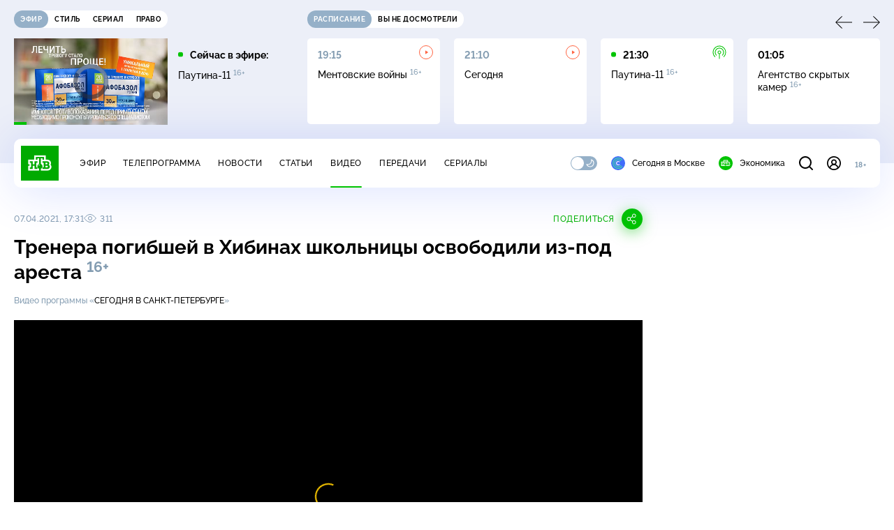

--- FILE ---
content_type: text/html; charset=utf-8
request_url: https://www.ntv.ru/video/2004781
body_size: 11152
content:
<!doctype html>
<html xmlns="//www.w3.org/1999/xhtml" xml:lang="en" lang="ru" prefix="ya: //webmaster.yandex.ru/vocabularies/">
  <head prefix="video: http://ogp.me/ns/video#">
    <script type="module" crossorigin src="https://static2.ntv.ru/assets/polyfills-CXUM0Phg.js"></script>

    <meta charset="UTF-8" />
    <meta name="viewport" content="width=device-width, initial-scale=1.0, maximum-scale=1.0, user-scalable=no" />

    <meta http-equiv="x-dns-prefetch-control" content="on" />
    <meta http-equiv="Content-Type" content="text/html; charset=utf-8" />
    <meta http-equiv="Content-Language" content="ru" />
    <meta http-equiv="X-UA-Compatible" content="IE=edge" />

    <meta name="telegram:channel" content="@ntvnews" />
    <meta property="fb:pages" content="100144730045043" />

    <meta name="msvalidate.01" content="7CE27288088CB29130CE54218DE04196" />
    <meta name="yandex-verification" content="847f9c4f6d1da5e1" />
    <meta name="yandex-verification" content="ff7d80f7b0440a46" />

    <link rel="shortcut icon" href="//cdn2-static.ntv.ru/favicon.ico" type="image/x-icon" />
    <link rel="mask-icon" href="//cdn2-static.ntv.ru/images/logo5.svg" color="#000" />

    <link rel="apple-touch-icon" sizes="57x57" href="//cdn2-static.ntv.ru/images/favicons/apple-touch-icon-57x57.png" />
    <link rel="apple-touch-icon" sizes="60x60" href="//cdn2-static.ntv.ru/images/favicons/apple-touch-icon-60x60.png" />
    <link rel="apple-touch-icon" sizes="72x72" href="//cdn2-static.ntv.ru/images/favicons/apple-touch-icon-72x72.png" />
    <link rel="apple-touch-icon" sizes="76x76" href="//cdn2-static.ntv.ru/images/favicons/apple-touch-icon-76x76.png" />
    <link rel="apple-touch-icon" sizes="114x114" href="//cdn2-static.ntv.ru/images/favicons/apple-touch-icon-114x114.png" />
    <link rel="apple-touch-icon" sizes="120x120" href="//cdn2-static.ntv.ru/images/favicons/apple-touch-icon-120x120.png" />
    <link rel="apple-touch-icon" sizes="144x144" href="//cdn2-static.ntv.ru/images/favicons/apple-touch-icon-144x144.png" />
    <link rel="apple-touch-icon" sizes="152x152" href="//cdn2-static.ntv.ru/images/favicons/apple-touch-icon-152x152.png" />
    <link rel="apple-touch-icon" sizes="180x180" href="//cdn2-static.ntv.ru/images/favicons/apple-touch-icon-180x180.png" />

    <link rel="icon" type="image/png" href="//cdn2-static.ntv.ru/images/favicons/favicon-32x32.png" sizes="32x32" />
    <link rel="icon" type="image/png" href="//cdn2-static.ntv.ru/images/favicons/favicon-194x194.png" sizes="194x194" />
    <link rel="icon" type="image/png" href="//cdn2-static.ntv.ru/images/favicons/favicon-96x96.png" sizes="96x96" />
    <link
      rel="icon"
      type="image/png"
      href="//cdn2-static.ntv.ru/images/favicons/android-chrome-192x192.png"
      sizes="192x192"
    />
    <link rel="icon" type="image/png" href="//cdn2-static.ntv.ru/images/favicons/favicon-16x16.png" sizes="16x16" />

    <meta name="msapplication-TileColor" content="#253345" />
    <meta name="msapplication-TileImage" content="//cdn2-static.ntv.ru/images/favicons/mstile-144x144.png" />

    <meta name="theme-color" content="#253345" />

    <meta name="robots" content="max-image-preview:large, max-video-preview:30" />

    <link rel="preconnect" href="//cdn2-static.ntv.ru/" crossorigin />
    <link rel="preconnect" href="//fonts.googleapis.com/" crossorigin />
    <link rel="preconnect" href="//ads.betweendigital.com" crossorigin />

    <link rel="manifest" href="https://www.ntv.ru/manifest.json" crossorigin="use-credentials" />

    <meta property="fb:app_id" content="398092463538505" />

    <title>Тренера погибшей в Хибинах школьницы освободили из-под ареста &#x2F;&#x2F; Видео НТВ</title>
<meta property="og:site_name" content="НТВ">
<meta property="og:url" content="https://www.ntv.ru/video/2004781/">
<link rel="canonical" href="https://www.ntv.ru/video/2004781/">
<meta name="title" content="Тренера погибшей в Хибинах школьницы освободили из-под ареста // Видео НТВ">
<meta name="description" content="Смотрите на НТВ.Ru">
<meta name="keywords" content="горы, дети и подростки, лавины, Мурманская область, несчастные случаи, Санкт-Петербург">
<meta property="author" content="ntv.ru">
<meta property="og:type" content="video.other">
<meta property="og:title" content="Тренера погибшей в Хибинах школьницы освободили из-под ареста // Видео НТВ">
<meta property="og:description" content="Смотрите на НТВ.Ru">
<meta property="og:image" content="https://cdn2-static.ntv.ru/home/news/2021/20210407/spb_hibiny_snvo.jpg">
<meta property="og:image:width" content="1024">
<meta property="og:image:height" content="539">
<meta name="twitter:creator" content="@ntvru">
<meta name="twitter:site" content="@ntvru">
<meta name="twitter:title" content="Тренера погибшей в Хибинах школьницы освободили из-под ареста // Видео НТВ">
<meta name="twitter:description" content="Смотрите на НТВ.Ru">
<meta name="twitter:image" content="https://cdn2-static.ntv.ru/home/news/2021/20210407/spb_hibiny_snvo.jpg">
<meta name="twitter:url" content="https://www.ntv.ru/2004781/">
<meta name="twitter:card" content="player">
<meta name="twitter:player:width" content="1024">
<meta name="twitter:player:height" content="576">
<meta name="twitter:app:id:iphone" content="720725187">
<meta name="twitter:app:id:googleplay" content="ru.ntv.client">
<script type="application/ld+json">{"@context":"https://schema.org","@type":"BreadcrumbList","itemListElement":[{"@type":"ListItem","position":1,"item":{"@id":"https://www.ntv.ru/video/","name":"Видео"}}]}</script>
<meta property="video:duration" content="71">
<meta property="ya:ovs:upload_date" content="2021-04-07T18:19:23+03:00">
<meta property="ya:ovs:adult" content="no">
<meta property="ya:ovs:feed_url" content="https://www.ntv.ru/exp/video/2004781">
<meta property="og:video:duration" content="71">
<meta property="og:video:type" content="video/mp4">
<meta property="og:video:width" content="1024">
<meta property="og:video:height" content="576">
<meta property="og:video" content="https://cdn2-vod-mp4.ntv.ru/news/snippets/2021/20210407/spb16_hibiny_hqrSP5CRrf0hMmoigX_snippet.mp4">
<script type="application/ld+json">{"@context":"https://schema.org","@type":"VideoObject","keywords":"горы, дети и подростки, лавины, Мурманская область, несчастные случаи, Санкт-Петербург","isFamilyFriendly":"true","name":"Тренера погибшей в Хибинах школьницы освободили из-под ареста","description":"Тренера погибшей в Хибинах школьницы освободили из-под ареста","thumbnailUrl":"https://cdn2-static.ntv.ru/home/news/2021/20210407/spb_hibiny_snvo.jpg","uploadDate":"2021-04-07T17:31:00+0300","duration":"PT71S","publisher":{"@type":"Organization","name":"НТВ.Ru","logo":{"@type":"ImageObject","url":"https://cdn2-static.ntv.ru/images/favicons/apple-touch-icon-60x60.png","width":60,"height":60}},"embedUrl":"https://www.ntv.ru/embed/2004781/","interactionStatistic":{"@type":"InteractionCounter","interactionType":{"@type":"http://schema.org/WatchAction"},"userInteractionCount":311}}</script>
    
    <script async src="https://yandex.ru/ads/system/header-bidding.js"></script>
    <script>
      var adfoxBiddersMap = {
        myTarget: "867892",
        betweenDigital: "867894",
        adriver: "1267778",
        "adfox_roden-media": "1591857",
        adfox_mttech: "1551425",
        adfox_adsmart: "1639577",
        getintent: "1620836",
        "adfox_imho-video": "2456220",
        mediasniper: "2668023",
        "roxot": "2872335",
        buzzoola: "1186538",
        astralab: "1667446",
        otclick: "3121955",
        gnezdo: "2755801",
      };

      var adUnits = [
        {
          codeType: "instream",
          code: "videocontainer_hb",
          bids: [
            { bidder: "adfox_roden-media", params: { p1: "codta", p2: "gjlz" }, adBreakTypes: ["preroll", "midroll", "postroll"] },
            { bidder: "adfox_mttech", params: { p1: "comze", p2: "gdol" }, adBreakTypes: ["preroll", "midroll", "postroll"] },
            { bidder: "roxot", params: { placementId: '1604086b-59be-431f-9325-839e3e837534', sendTargetRef: true }, adBreakTypes: ["preroll", "midroll", "postroll"]  },
            { bidder: "adfox_imho-video", params: { p1: "cynet", p2: "eyit", puid1: "1"}, adBreakTypes: ["preroll", "midroll", "postroll"] }
          ],
        },
        {
        // GPM_Ntv.ru_D_Sidebar-player
          code: "adfox_15529136651199965",
          sizes: [[300, 600],[240, 400]],
          bids: [
            { bidder: "myTarget", params: { placementId: "828060" } },
            { bidder: "betweenDigital", params: { placementId: "3954968" } },
            { bidder: "adriver", params: { placementId: "40:GPM_Ntv.ru_D_Sidebar-player_300x600" }},
            { bidder: "adfox_adsmart", params: { p1: "cshei", p2: "hhro" } },
            { bidder: "mediasniper", params: { placementId: "3602" } },
            { bidder: "getintent", params: { placementId: "215_GPM_Ntv.ru_D_Sidebar-player_300x600" } },
            { bidder: "buzzoola", params: { placementId: "1220199" } },
            { bidder: "astralab", params: { placementId: "66ffa122b13381b469ae4ddd" } },
            { bidder: "otclick", params: { placementId: "7069" } },
          ],
        },
        {
          // GPM_Ntv.ru_D_News
          code: "adfox_155291584866026954",
          sizes: [[970, 250], [970, 90]],
          bids: [
            { bidder: "myTarget", params: { placementId: "334155" } },
            { bidder: "betweenDigital", params: { placementId: "2757038" } },
            { bidder: "adriver", params: { placementId: "40:GPM_Ntv.ru_D_News" } },
            { bidder: "getintent", params: { placementId: "215_GPM_Ntv.ru_D_News_970x250" } },
            { bidder: "buzzoola", params: { placementId: "1217539" } },
            { bidder: "mediasniper", params: { placementId: "16766" } },
            { bidder: "astralab", params: { placementId: "66ffa124b13381b469ae4df0" } },
            { bidder: "otclick", params: { placementId: "7929" } },
          ],
        },
        {
            // GPM_Ntv.ru_M_News
            code: "adfox_155291693917296631",
            sizes: [[300, 250], [300, 300]],
            bids: [
                { bidder: "myTarget", params: { placementId: "220158" } },
                { bidder: "betweenDigital", params: { placementId: "2757043" } },
                { bidder: "adriver", params: { placementId: "40:GPM_Ntv.ru_M_News_300x250" } },
                { bidder: "adfox_adsmart", params: { p1: "cqqaq", p2: "ul" } },
                { bidder: "getintent", params: { placementId: "215_GPM_Ntv.ru_M_News_300x250" } },
                { bidder: "mediasniper", params: { placementId: "3603" } },
                { bidder: "buzzoola", params: { placementId: "1217540" } },
                { bidder: "astralab", params: { placementId: "66ffa125b13381b469ae4dfa" } },
                { bidder: "otclick", params: { placementId: "7070" } },
            ],
        },
        {
          //GPM_NTV_M_AIR_300x250
          code: "GPM_NTV_M_AIR",
          sizes: [[300, 250]],
          bids: [
            { bidder: "myTarget", params: { placementId: "1718078" } },
            { bidder: "betweenDigital", params: { placementId: "4807123" } },
            { bidder: "adriver", params: { placementId: "40:GPM_NTV.ru_M_AIR_300x250" } },
            { bidder: "getintent", params: { placementId: "215_GPM_NTV.ru_M_AIR_300x250" } },
            { bidder: "buzzoola", params: { placementId: "1280638" } },
            { bidder: "mediasniper", params: { placementId: "18953" } },
            { bidder: "astralab", params: { placementId: "6731fc006ac583f80e728e4c" } },
          ],
        },
        {
          //GPM_ntv.ru_D_Bottom
          code: "GPM_ntv_D_Bottom",
          sizes: [[300, 250]],
          bids: [
            { bidder: "myTarget", params: { placementId: "1706634" } },
            { bidder: "betweenDigital", params: { placementId: "4802125" } },
            { bidder: "adriver", params: { placementId: "40:GPM_ntv.ru_D_Bottom" } },
            { bidder: "getintent", params: { placementId: "215_GPM_ntv.ru_D_Bottom_300x250" } },
            { bidder: "buzzoola", params: { placementId: "1278690" } },
            { bidder: "mediasniper", params: { placementId: "17805" } },
            { bidder: "astralab", params: { placementId: "671a4500b13381b469b0d8a1" } },
            { bidder: "otclick", params: { placementId: "8309" } },
          ],
        },
        {
          //GPM_Ntv.ru_D_InRead-combo
          code: "GPM_Ntv_D_inread_combo",
          sizes: [[300, 250]],
          bids: [
            { bidder: "myTarget", params: { placementId: "1706636" } },
            { bidder: "betweenDigital", params: { placementId: "4802126" } },
            { bidder: "adriver", params: { placementId: "40:GPM_Ntv.ru_D_InRead-combo" } },
            { bidder: "getintent", params: { placementId: "215_GPM_Ntv.ru_D_InRead-combo_300x250" } },
            { bidder: "buzzoola", params: { placementId: "1278691" } },
            { bidder: "mediasniper", params: { placementId: "17806" } },
            { bidder: "astralab", params: { placementId: "671a4504b13381b469b0d8ba" } },
            { bidder: "otclick", params: { placementId: "8310" } },
            { bidder: "gnezdo", params: { placementId: "347887" } },
          ],
        },
        {
          //GPM_ntv.ru_M_Bottom
          code: "GPM_ntv_M_Bottom",
          sizes: [[300, 250]],
          bids: [
            { bidder: "myTarget", params: { placementId: "1706638" } },
            { bidder: "betweenDigital", params: { placementId: "4802127" } },
            { bidder: "adriver", params: { placementId: "40:GPM_ntv.ru_M_Bottom" } },
            { bidder: "getintent", params: { placementId: "215_GPM_Ntv.ru_M_Bottom_300x250" } },
            { bidder: "buzzoola", params: { placementId: "1278692" } },
            { bidder: "mediasniper", params: { placementId: "3605" } },
            { bidder: "astralab", params: { placementId: "671a4508b13381b469b0d8d3" } },
            { bidder: "otclick", params: { placementId: "7068" } },
          ],
        },
      ];
      var userTimeout = 1000;

      var biddersCpmAdjustmentMap = {
        adfox_mttech: 0.45,
      };

      window.YaHeaderBiddingSettings = {
        biddersMap: adfoxBiddersMap,
        adUnits: adUnits,
        timeout: userTimeout,
        biddersCpmAdjustmentMap: biddersCpmAdjustmentMap,
      };
    </script>
    <script>
      window.Ya || (window.Ya = {});
      window.yaContextCb = window.yaContextCb || [];
      window.Ya.adfoxCode || (window.Ya.adfoxCode = {});
      window.Ya.adfoxCode.hbCallbacks || (window.Ya.adfoxCode.hbCallbacks = []);
    </script>
    <script src="https://yandex.ru/ads/system/context.js" async></script>
    <script type="text/javascript" src="//s3.wi-fi.ru/mtt/banners/libs/1.11.9/all.js" async></script>
    <script type="text/javascript" charset="utf-8" src="https://yandex.ru/ads/system/adsdk.js"></script>
    
<script>
(function (counterHostname) {
  function createScriprt(url) {
    var newScript = document.createElement('script');
    newScript.async = true;
    newScript.src = url;
    var referenceNode = document.querySelector('script');
    if (referenceNode) {
      referenceNode.parentNode.insertBefore(newScript, referenceNode);
    } else {
      document.firstElementChild.appendChild(newScript);
    }
  }

  window.MSCounter = { counterHostname: counterHostname };
  window.mscounterCallbacks = window.mscounterCallbacks || [];
  window.mscounterCallbacks.push(function() { msCounterExampleCom = new MSCounter.counter({ 'account':'ntv', 'tmsec': 'mx3_ntv', 'autohit' : true }); });
  createScriprt('https://tns-counter.ru/ncc/counter.js');
})();
</script>
    <script type="module" crossorigin src="https://static2.ntv.ru/assets/main-DsymS_K4.js"></script>
    <link rel="stylesheet" crossorigin href="https://static2.ntv.ru/assets/css/main-CTFJ1GU9.css">
  <link rel="stylesheet" href="https://static2.ntv.ru/assets/css/auth-icon-ChYRYrcQ.css"><link rel="stylesheet" href="https://static2.ntv.ru/assets/css/oauth-DxMJS6sV.css"><link rel="stylesheet" href="https://static2.ntv.ru/assets/css/form-error-BQlSIfHr.css"><link rel="stylesheet" href="https://static2.ntv.ru/assets/css/form-item-LNeTIEX_.css"><link rel="stylesheet" href="https://static2.ntv.ru/assets/css/form-pin-Ck5PcGMN.css"><link rel="stylesheet" href="https://static2.ntv.ru/assets/css/age-pin-pane-DeVlYr4_.css"><link rel="stylesheet" href="https://static2.ntv.ru/assets/css/content-media-embed-CkkUuRB-.css"><link rel="stylesheet" href="https://static2.ntv.ru/assets/css/incut-source-CHzsvOJ9.css"><link rel="stylesheet" href="https://static2.ntv.ru/assets/css/vod-player-Dh1mNrpd.css"><link rel="stylesheet" href="https://static2.ntv.ru/assets/css/meta-info-list-CWlGSVzv.css"><link rel="stylesheet" href="https://static2.ntv.ru/assets/css/simple-video-card-DwwlCFEO.css"><link rel="stylesheet" href="https://static2.ntv.ru/assets/css/tags-nXJTMWC6.css"><link rel="stylesheet" href="https://static2.ntv.ru/assets/css/social-share-CPIcqvoZ.css"><link rel="stylesheet" href="https://static2.ntv.ru/assets/css/content-top-D2_aaSf3.css"><link rel="stylesheet" href="https://static2.ntv.ru/assets/css/timelines-QblgSMGL.css"><link rel="stylesheet" href="https://static2.ntv.ru/assets/css/stories-CiaKgmlA.css"><link rel="stylesheet" href="https://static2.ntv.ru/assets/css/ad-side-bar-BhCGMKeE.css"><link rel="stylesheet" href="https://static2.ntv.ru/assets/css/simple-video-card-DwwlCFEO.css"><link rel="stylesheet" href="https://static2.ntv.ru/assets/css/right-col-Dm1Tr6C9.css"><link rel="stylesheet" href="https://static2.ntv.ru/assets/css/base-card-BO-Lgql1.css"><link rel="stylesheet" href="https://static2.ntv.ru/assets/css/recommendations-BGwo2Os2.css"><link rel="stylesheet" href="https://static2.ntv.ru/assets/css/list-container-DjnS56Yj.css"><link rel="stylesheet" href="https://static2.ntv.ru/assets/css/comments-CnpKrY0a.css"><link rel="stylesheet" href="https://static2.ntv.ru/assets/css/ad-full-width-remzLXIw.css"><link rel="stylesheet" href="https://static2.ntv.ru/assets/css/two-column-CEy_QlXn.css"><link rel="stylesheet" href="https://static2.ntv.ru/assets/css/vod-player-Dh1mNrpd.css"><link rel="stylesheet" href="https://static2.ntv.ru/assets/css/simple-video-card-DwwlCFEO.css"><link rel="stylesheet" href="https://static2.ntv.ru/assets/css/meta-info-list-CWlGSVzv.css"><link rel="stylesheet" href="https://static2.ntv.ru/assets/css/video-item-CANBro6P.css"><link rel="modulepreload" crossorigin href="https://static2.ntv.ru/assets/js/video-item-BS_2-qsn.js"></head>
  <body>
    <div id="branding_ntv"></div>
    <div id="app"><div app class="video-page"><div id="adfox_158712796103179977"></div><div id="adfox_160553551388831372"></div><header class="header"><div class="header__wrapp"><div class="header-top header__top" no-theme-transition><div class="container-ui"><div class="header-top__wrapp"><div class="header-air header-top__air"><div class="tabs-ui tabs-ui--base header-air__tabs"><div class="tabs-ui__wrapper"><div class="slider-ui tabs-ui__header tabs-ui__header--mb-0"><div class="slider-ui__slider--disable slider-ui__slider swiper"><div class="slider-ui__wrapper swiper-wrapper"><!--[--><!--[--><div class="ui-slider__slide swiper-slide tabs-ui__slide tabs-ui__slide--ntv"><!--[--><div class="hov-b tabs-ui__item tabs-ui__item--ntv"><!--[--><span class="cntr cntr-s"><!--[-->Эфир<!--]--></span><!--]--></div><!--]--></div><div class="ui-slider__slide swiper-slide tabs-ui__slide tabs-ui__slide--ntvstyle"><!--[--><div class="hov-b tabs-ui__item tabs-ui__item--ntvstyle"><!--[--><span class="cntr cntr-s"><!--[-->Стиль<!--]--></span><!--]--></div><!--]--></div><div class="ui-slider__slide swiper-slide tabs-ui__slide tabs-ui__slide--ntvseries"><!--[--><div class="hov-b tabs-ui__item tabs-ui__item--ntvseries"><!--[--><span class="cntr cntr-s"><!--[-->Сериал<!--]--></span><!--]--></div><!--]--></div><div class="ui-slider__slide swiper-slide tabs-ui__slide tabs-ui__slide--ntvlaw"><!--[--><div class="hov-b tabs-ui__item tabs-ui__item--ntvlaw"><!--[--><span class="cntr cntr-s"><!--[-->Право<!--]--></span><!--]--></div><!--]--></div><!--]--><!----><!--]--></div></div><!----><!----><!----><!----><!--[--><!--]--></div></div><!----></div><span></span></div><div class="header-announce header-top__announce"><div class="tabs-ui tabs-ui--base header-announce__tabs"><div class="tabs-ui__wrapper"><div class="slider-ui tabs-ui__header"><div class="slider-ui__slider--disable slider-ui__slider swiper"><div class="slider-ui__wrapper swiper-wrapper"><!--[--><!--[--><div class="ui-slider__slide swiper-slide tabs-ui__slide tabs-ui__slide--schedule"><!--[--><div class="hov-b tabs-ui__item tabs-ui__item--schedule"><!--[--><svg aria-hidden="true" width="20" height="20" class="header-announce__tab-icon"><use href="#icon-schedule"></use></svg><span class="cntr cntr-s header-announce__tab-name"><!--[-->расписание<!--]--></span><!--]--></div><!--]--></div><div class="ui-slider__slide swiper-slide tabs-ui__slide tabs-ui__slide--watch"><!--[--><div class="hov-b tabs-ui__item tabs-ui__item--watch"><!--[--><svg aria-hidden="true" width="20" height="20" class="header-announce__tab-icon"><use href="#icon-watch"></use></svg><span class="cntr cntr-s header-announce__tab-name"><!--[-->вы не досмотрели<!--]--></span><!--]--></div><!--]--></div><!--]--><!----><!--]--></div></div><!----><!----><!----><!----><!--[--><!--]--></div></div><div class="tabs-ui__content"><!--[--><div><div style="position:relative;height:124px;"><div class="loader loader--block loader--active"><div class="loader__icon"></div></div></div></div><!--]--></div></div></div></div></div></div><div class="header-nav header__nav"><div class="header-nav__wrapp"><!--[--><a class="router-ui header-nav__logo" href="/"><!--[--><img src="https://static2.ntv.ru/static/images/logo.png" width="54" height="50" alt="НТВ"><!--]--></a><!--]--><span class="cntr cntr-s header-nav__age header-nav__age--mobile"><!--[-->18+<!--]--></span><div style="" class="header-menu header-menu--desktop header-nav__left"><!----><nav class="header-menu__nav"><!--[--><li class="cap cap-xs header-menu__item"><!--[--><!--[--><a class="router-ui header-menu__link hov-b" no-theme-transition href="/air" title="Эфир"><!--[-->Эфир<!--]--></a><!--]--><!--]--></li><li class="cap cap-xs header-menu__item"><!--[--><!--[--><a class="router-ui header-menu__link hov-b" no-theme-transition href="/programma/" title="Телепрограмма"><!--[-->Телепрограмма<!--]--></a><!--]--><!--]--></li><li class="cap cap-xs header-menu__item"><!--[--><!--[--><a class="router-ui header-menu__link hov-b" no-theme-transition href="/novosti/" title="Новости"><!--[-->Новости<!--]--></a><!--]--><!--]--></li><li class="cap cap-xs header-menu__item"><!--[--><!--[--><a class="router-ui header-menu__link hov-b" no-theme-transition href="/cards/" title="Статьи"><!--[-->Статьи<!--]--></a><!--]--><!--]--></li><li class="cap cap-xs header-menu__item"><!--[--><!--[--><a class="router-ui active header-menu__link hov-b" no-theme-transition href="/video/" title="Видео"><!--[-->Видео<!--]--></a><!--]--><!--]--></li><li class="cap cap-xs header-menu__item"><!--[--><!--[--><a class="router-ui header-menu__link hov-b" no-theme-transition href="/peredacha/" title="Передачи"><!--[-->Передачи<!--]--></a><!--]--><!--]--></li><li class="cap cap-xs header-menu__item"><!--[--><!--[--><a class="router-ui header-menu__link hov-b" no-theme-transition href="/serial/" title="Сериалы"><!--[-->Сериалы<!--]--></a><!--]--><!--]--></li><!--]--></nav><div class="dropdown-ui header-menu__dropdown"><div class="dropdown-ui__trigger"><!--[--><ul class="dropdown-ui__trigger-default"><!--[--><li class="dropdown-ui__dot"></li><li class="dropdown-ui__dot"></li><li class="dropdown-ui__dot"></li><!--]--></ul><!--]--></div><!----></div><div class="switcher-ui switcher-ui--m toggle-dark-mode header-menu__theme"><div class="switcher-ui__icon switcher-ui__icon--left"><svg aria-hidden="true" width="24" height="24" class="switcher-ui__svg"><use href="#icon-sun"></use></svg></div><div class="switcher-ui__circle"></div><div class="switcher-ui__icon switcher-ui__icon--right"><svg aria-hidden="true" width="24" height="24" class="switcher-ui__svg"><use href="#icon-moon"></use></svg></div></div><nav class="header-projects header-menu__projects header-menu__projects--nav"><li class="b b-xs" no-theme-transition><!--[--><a href="https://www.ntv.ru/msk" title="Сегодня в Москве" class="header-projects__item hov-b"><svg aria-hidden="true" width="20" height="20"><use href="#icon-msk"></use></svg> Сегодня в Москве </a><!--]--></li><li class="b b-xs" no-theme-transition><!--[--><!--[--><a class="router-ui header-projects__item hov-b" href="/economics" title="Экономика"><!--[--><svg aria-hidden="true" width="20" height="20"><use href="#icon-ntv"></use></svg> Экономика <!--]--></a><!--]--><!--]--></li></nav></div><div class="header-nav__right"><span></span><svg aria-hidden="true" width="20" height="20" class="header-nav__search"><use href="#icon-loupe"></use></svg><template><!----></template><div class="auth-panel header-nav__auth"><!--[--><a class="router-ui" href="/auth/login" title="Войти"><!--[--><div class="auth-icon"><svg aria-hidden="true" width="20" height="20"><use href="#icon-auth"></use></svg><!----></div><!--]--></a><!--]--></div><span class="cntr cntr-s header-nav__age"><!--[-->18+<!--]--></span><button class="header-nav__burger" type="button"><svg aria-hidden="true" width="20" height="16"><use href="#icon-burger"></use></svg></button></div></div></div><span></span><div><!----></div></div></header><main class="view"><span></span><div class="content-two-column"><div class="content-two-column__top content-two-column__top--border"><div class="content-two-column__left"><!--[--><!--[--><!--]--><section class="video-content video__content" data-scroll-to><div class="content-top"><div class="content-top__wrapp"><div class="content-top__left"><!----><div class="content-top__meta"><p class="cap cap-xs content-top__date"><!--[-->07.04.2021, 17:31<!--]--></p><p class="cap cap-xs content-top__view"><!--[--><svg aria-hidden="true" width="18" height="12" class="content-top__eye"><use href="#icon-eye"></use></svg> 311<!--]--></p></div><!--[--><!--]--></div><div class="content-top__right"><!--[--><div class="social-share social-share--horizontal social-share--trigger"><!----><div class="social-trigger social-share__trigger"><p class="cap cap-xs social-trigger__title"><!--[-->Поделиться<!--]--></p><svg aria-hidden="true" width="30" height="30" class="social-trigger__btn" title="Поделиться"><use href="#icon-share"></use></svg></div></div><!--]--></div></div><h1 class="h h-l content-top__title">Тренера погибшей в&nbsp;Хибинах школьницы освободили <nobr>из-под</nobr> ареста&nbsp;<sup class='age-limit'>16+</sup></h1></div><div class="video-content-info video-content__meta-info"><div class="video-content-info__list"><!--[--><div class="meta-info-content hov-b-link" data-content-list>Видео программы «<a href="https://www.ntv.ru/peredacha/segodnyaspb">Сегодня в Санкт-Петербурге</a>»</div><!--]--><!----></div></div><div class="content-media content-media--slider" data-snippet="https://cdn2-vod-mp4.ntv.ru/news/snippets/2021/20210407/spb16_hibiny_hqrSP5CRrf0hMmoigX_snippet.mp4"><div class="content-media-player"><div class="content-media-player__screen"><span></span></div></div><div class="content-media__wrapp"><div data-slider-prev><svg aria-hidden="true" width="24" height="24"><use href="#icon-arrow"></use></svg></div><div data-slider-next><svg aria-hidden="true" width="24" height="24"><use href="#icon-arrow"></use></svg></div><div class="slider-ui content-media__slider"><div class="slider-ui__slider swiper"><div class="slider-ui__wrapper swiper-wrapper"><!--[--><!--[--><div class="ui-slider__slide swiper-slide content-media__slide"><!--[--><!--[--><a class="router-ui active exact simple-video-card" href="/video/2004781"><!--[--><div class="card-img-ui simple-video-card__img" ratio="16-9"><div class="icon-play-ui icon-play-ui--m icon-play-ui--base card-img-ui__video-icon"><svg aria-hidden="true" width="8" height="10" class="icon-play-ui__icon"><use href="#icon-play"></use></svg></div><div class="img-ui img-ui-ratio img-ui-ratio--16-9 img-ui--show-loader card-img-ui__img"><img class="img-ui__img--lazy img-ui__img" src="" data-lazy="https://cdn2-static.ntv.ru/home/news/2021/20210407/spb_hibiny.jpg" width="220px" height="124px" alt="" crossorigin="anonymous"></div><span></span></div><p class="c c-xxs simple-video-card__name hov-b">Тренера погибшей в&nbsp;Хибинах школьницы освободили <nobr>из-под</nobr> ареста</p><!--]--></a><!--]--><!--]--></div><!--]--><!--]--></div></div><!----><!----><!----><!----><!--[--><!--]--></div></div><!----><!----></div><!----><!----><div class="video-content__main"><div class="list-container list-container--base"><div class="list-container__left"><!----></div><div class="list-container__right"><!--[--><div class="tags video-content__tags"><ul class="tags__list"><!--[--><li class="cap cap-xs tags__item hov-pr"><!--[--><!--[--><a class="router-ui" href="/tag/12723" title="горы"><!--[-->горы<!--]--></a><!--]--><!--]--></li><li class="cap cap-xs tags__item hov-pr"><!--[--><!--[--><a class="router-ui" href="/tag/7197" title="дети и подростки"><!--[-->дети и подростки<!--]--></a><!--]--><!--]--></li><li class="cap cap-xs tags__item hov-pr"><!--[--><!--[--><a class="router-ui" href="/tag/36324" title="лавины"><!--[-->лавины<!--]--></a><!--]--><!--]--></li><li class="cap cap-xs tags__item hov-pr"><!--[--><!--[--><a class="router-ui" href="/tag/22785" title="Мурманская область"><!--[-->Мурманская область<!--]--></a><!--]--><!--]--></li><li class="cap cap-xs tags__item hov-pr"><!--[--><!--[--><a class="router-ui" href="/tag/10745" title="несчастные случаи"><!--[-->несчастные случаи<!--]--></a><!--]--><!--]--></li><li class="cap cap-xs tags__item hov-pr"><!--[--><!--[--><a class="router-ui" href="/tag/6440" title="Санкт-Петербург"><!--[-->Санкт-Петербург<!--]--></a><!--]--><!--]--></li><!--]--></ul></div><!--]--></div></div><!----></div></section><div id="comments-page-block" class="comments video__comments"><span></span></div><div class="list-container list-container--grey linked-news video__linked"><div class="list-container__left"><h5 class="sh sh-xs list-container__title"><!--[-->Связанные новости<!--]--></h5></div><div class="list-container__right"><!--[--><!--[--><div class="linked-news__content"><p class="cap cap-xs linked-news__date"><!--[-->07.04.2021, 17:31<!--]--></p><!--[--><a class="router-ui hov-b" href="/novosti/2535247"><!--[--><p class="c c-s">Тренера погибшей в Хибинах школьницы освободили из-под ареста</p><!--]--></a><!--]--></div><!--]--><!--]--></div></div><div class="list-container list-container--grey related-video"><div class="list-container__left"><h5 class="sh sh-xs list-container__title"><!--[-->Похожие видео<!--]--></h5></div><div class="list-container__right"><!--[--><!--[--><div class="video-card video-card--rightText related-video__card"><div class="video-card__wrapp"><!--[--><!--]--><!--[--><a class="router-ui video-card__preview" href="/video/2002630"><!--[--><div class="card-img-ui video-card__img"><div class="icon-play-ui icon-play-ui--m icon-play-ui--base card-img-ui__video-icon"><svg aria-hidden="true" width="8" height="10" class="icon-play-ui__icon"><use href="#icon-play"></use></svg></div><div class="img-ui img-ui-ratio img-ui-ratio--16-9 img-ui--show-loader card-img-ui__img"><img class="img-ui__img--lazy img-ui__img" src="" data-lazy="https://cdn2-static.ntv.ru/home/news/2021/20210330/spb_hibiny.jpg" width="220" height="124" alt="" crossorigin="anonymous"></div><span></span></div><!--]--></a><!--]--><!--[--><!--]--></div><div class="video-card__desc"><!--[--><a class="router-ui" href="/video/2002630"><!--[--><p class="c c-xxs video-card__title hov-b">Родители из петербургского турклуба «Скиф» вступились за арестованного инструктора&nbsp;<sup class='age-limit'>16+</sup></p><!--]--></a><!--]--><!----><!----></div></div><div class="video-card video-card--rightText related-video__card"><div class="video-card__wrapp"><!--[--><!--]--><!--[--><a class="router-ui video-card__preview" href="/video/2001123"><!--[--><div class="card-img-ui video-card__img"><div class="icon-play-ui icon-play-ui--m icon-play-ui--base card-img-ui__video-icon"><svg aria-hidden="true" width="8" height="10" class="icon-play-ui__icon"><use href="#icon-play"></use></svg></div><div class="img-ui img-ui-ratio img-ui-ratio--16-9 img-ui--show-loader card-img-ui__img"><img class="img-ui__img--lazy img-ui__img" src="" data-lazy="https://cdn2-static.ntv.ru/home/news/2021/20210324/23-murm1.jpg" width="220" height="124" alt="" crossorigin="anonymous"></div><span></span></div><!--]--></a><!--]--><!--[--><!--]--></div><div class="video-card__desc"><!--[--><a class="router-ui" href="/video/2001123"><!--[--><p class="c c-xxs video-card__title hov-b">После гибели девочки в&nbsp;Хибинах возбудили новое уголовное дело&nbsp;<sup class='age-limit'>16+</sup></p><!--]--></a><!--]--><!----><!----></div></div><div class="video-card video-card--rightText related-video__card"><div class="video-card__wrapp"><!--[--><!--]--><!--[--><a class="router-ui video-card__preview" href="/video/2001041"><!--[--><div class="card-img-ui video-card__img"><div class="icon-play-ui icon-play-ui--m icon-play-ui--base card-img-ui__video-icon"><svg aria-hidden="true" width="8" height="10" class="icon-play-ui__icon"><use href="#icon-play"></use></svg></div><div class="img-ui img-ui-ratio img-ui-ratio--16-9 img-ui--show-loader card-img-ui__img"><img class="img-ui__img--lazy img-ui__img" src="" data-lazy="https://cdn2-static.ntv.ru/home/news/2021/20210323/spb16_zikov.jpg" width="220" height="124" alt="" crossorigin="anonymous"></div><span></span></div><!--]--></a><!--]--><!--[--><!--]--></div><div class="video-card__desc"><!--[--><a class="router-ui" href="/video/2001041"><!--[--><p class="c c-xxs video-card__title hov-b">Чиновники и&nbsp;следователи изучают, как был организован трагический поход в&nbsp;Хибины&nbsp;<sup class='age-limit'>16+</sup></p><!--]--></a><!--]--><!----><!----></div></div><div class="video-card video-card--rightText related-video__card"><div class="video-card__wrapp"><!--[--><!--]--><!--[--><a class="router-ui video-card__preview" href="/video/2002372"><!--[--><div class="card-img-ui video-card__img"><div class="icon-play-ui icon-play-ui--m icon-play-ui--base card-img-ui__video-icon"><svg aria-hidden="true" width="8" height="10" class="icon-play-ui__icon"><use href="#icon-play"></use></svg></div><div class="img-ui img-ui-ratio img-ui-ratio--16-9 img-ui--show-loader card-img-ui__img"><img class="img-ui__img--lazy img-ui__img" src="" data-lazy="https://cdn2-static.ntv.ru/home/news/2021/20210329/spb16_lavina.jpg" width="220" height="124" alt="" crossorigin="anonymous"></div><span></span></div><!--]--></a><!--]--><!--[--><!--]--></div><div class="video-card__desc"><!--[--><a class="router-ui" href="/video/2002372"><!--[--><p class="c c-xxs video-card__title hov-b">Обвиняемый в гибели школьницы в Хибинах инструктор отрицает свою вину&nbsp;<sup class='age-limit'>16+</sup></p><!--]--></a><!--]--><!----><!----></div></div><div class="video-card video-card--rightText related-video__card"><div class="video-card__wrapp"><!--[--><!--]--><!--[--><a class="router-ui video-card__preview" href="/video/2001761"><!--[--><div class="card-img-ui video-card__img"><div class="icon-play-ui icon-play-ui--m icon-play-ui--base card-img-ui__video-icon"><svg aria-hidden="true" width="8" height="10" class="icon-play-ui__icon"><use href="#icon-play"></use></svg></div><div class="img-ui img-ui-ratio img-ui-ratio--16-9 img-ui--show-loader card-img-ui__img"><img class="img-ui__img--lazy img-ui__img" src="" data-lazy="https://cdn2-static.ntv.ru/home/news/2021/20210326/spb_hibiny.jpg" width="220" height="124" alt="" crossorigin="anonymous"></div><span></span></div><!--]--></a><!--]--><!--[--><!--]--></div><div class="video-card__desc"><!--[--><a class="router-ui" href="/video/2001761"><!--[--><p class="c c-xxs video-card__title hov-b">Суд арестовал руководителя тургруппы, попавшей под лавину в&nbsp;Хибинах&nbsp;<sup class='age-limit'>16+</sup></p><!--]--></a><!--]--><!----><!----></div></div><!--]--><!--]--></div></div><!--]--></div><div class="content-two-column__right"><!--[--><span></span><!--]--></div></div><!--[--><div class="stories-widget video__stories"><h2 class="sh sh-l stories-widget__title"><!--[-->Картина дня<!--]--></h2><div class="stories-widget__wrapp"><span></span></div></div><!----><div id="adfox_155291584866026954" class="ad ad--full-width"></div><!--]--></div><div class="loader loader--page"><div class="loader__icon"></div></div></main><div class="footer-async"><footer class="footer" show="false"><div class="container-ui"><div class="footer__first"><!--[--><div class="footer__first-left"><!--[--><a class="router-ui footer__first-title hov-b" href="/official_accounts" title="Официальные аккаунты НТВ"><!--[--><h4 class="sh sh-s"><!--[-->Официальные аккаунты НТВ<!--]--></h4><svg aria-hidden="true" width="14" height="10"><use href="#icon-arrow-link"></use></svg><!--]--></a><!--]--><div class="footer__soc-links"><!--[--><!--[--><a href="https://vk.com/ntv" title="VK" class="footer__soc-link hov-b" target="_blank"><div class="footer__icon footer__icon--vk"><svg aria-hidden="true" width="40" height="40"><use href="#icon-vk"></use></svg></div><p class="b b-s footer__soc-links-text"><!--[-->VK<!--]--></p></a><!--]--><!--[--><a href="https://rutube.ru/channel/23178409/" title="RuTube" class="footer__soc-link hov-b" target="_blank"><div class="footer__icon footer__icon--rutube"><svg aria-hidden="true" width="40" height="40"><use href="#icon-rutube"></use></svg></div><p class="b b-s footer__soc-links-text"><!--[-->RuTube<!--]--></p></a><!--]--><!--[--><a href="https://www.telegram.me/ntvnews" title="Telegram" class="footer__soc-link hov-b" target="_blank"><div class="footer__icon footer__icon--tg"><svg aria-hidden="true" width="40" height="40"><use href="#icon-tg"></use></svg></div><p class="b b-s footer__soc-links-text"><!--[-->Telegram<!--]--></p></a><!--]--><!--[--><a href="https://ok.ru/ntv/" title="Одноклассники" class="footer__soc-link hov-b" target="_blank"><div class="footer__icon footer__icon--ok"><svg aria-hidden="true" width="40" height="40"><use href="#icon-ok"></use></svg></div><p class="b b-s footer__soc-links-text"><!--[-->Одноклассники<!--]--></p></a><!--]--><!--[--><a href="https://dzen.ru/ntv.ru" title="Дзен" class="footer__soc-link hov-b" target="_blank"><div class="footer__icon footer__icon--dzen"><svg aria-hidden="true" width="40" height="40"><use href="#icon-dzen"></use></svg></div><p class="b b-s footer__soc-links-text"><!--[-->Дзен<!--]--></p></a><!--]--><!--]--></div></div><div class="footer__first-right"><!--[--><a class="router-ui footer__first-title hov-b" href="/app" title="Приложения НТВ"><!--[--><h4 class="sh sh-s"><!--[-->Приложения НТВ<!--]--></h4><svg aria-hidden="true" width="14" height="10"><use href="#icon-arrow-link"></use></svg><!--]--></a><!--]--><div class="footer__soc-links"><!--[--><!--[--><!--[--><a class="router-ui footer__soc-link hov-b" href="/app" title="НТВ"><!--[--><svg aria-hidden="true" width="24" height="24" class="footer__icon"><use href="#icon-ntv"></use></svg><p class="b b-s footer__soc-links-text"><!--[-->НТВ<!--]--></p><!--]--></a><!--]--><!--]--><!--[--><!--[--><a class="router-ui footer__soc-link hov-b" href="/app" title="Сегодня"><!--[--><svg aria-hidden="true" width="24" height="24" class="footer__icon"><use href="#icon-today"></use></svg><p class="b b-s footer__soc-links-text"><!--[-->Сегодня<!--]--></p><!--]--></a><!--]--><!--]--><!--]--></div></div><!--]--></div><ul class="footer__second"><!--[--><li class="sh sh-s footer__second-title hov-b"><!--[--><!--[--><a class="router-ui" href="/kompania/novosti" title="Новости компании"><!--[-->Новости компании<!--]--></a><!--]--><!--]--></li><li class="sh sh-s footer__second-title hov-b"><!--[--><!--[--><a class="router-ui" href="/kompania/istoriya" title="История"><!--[-->История<!--]--></a><!--]--><!--]--></li><li class="sh sh-s footer__second-title hov-b"><!--[--><!--[--><a class="router-ui" href="/kompania/veschanie" title="Вещание"><!--[-->Вещание<!--]--></a><!--]--><!--]--></li><li class="sh sh-s footer__second-title hov-b"><!--[--><!--[--><a class="router-ui" href="/kompania/logo" title="Логотип"><!--[-->Логотип<!--]--></a><!--]--><!--]--></li><li class="sh sh-s footer__second-title hov-b"><!--[--><!--[--><a class="router-ui" href="/kompania/adv" title="Реклама"><!--[-->Реклама<!--]--></a><!--]--><!--]--></li><li class="sh sh-s footer__second-title hov-b"><!--[--><!--[--><a class="router-ui" href="/kompania/channels" title="Тематические каналы"><!--[-->Тематические каналы<!--]--></a><!--]--><!--]--></li><li class="sh sh-s footer__second-title hov-b"><!--[--><!--[--><a class="router-ui" href="/kompania/procurement" title="Закупки"><!--[-->Закупки<!--]--></a><!--]--><!--]--></li><!--]--></ul><div class="footer__third"><div class="footer__copy"><!--[--><a class="router-ui footer__logo footer__logo--desktop" href="/"><!--[--><img src="https://static2.ntv.ru/static/images/logo.png" width="54" height="50" alt="НТВ"><!--]--></a><!--]--><p class="b b-xs"> © AO «Телекомпания НТВ», 1993-2026. Все права защищены.
При любом использовании материалов НТВ ссылка (для сайтов - гиперссылка на
<a href="https://www.ntv.ru/" class="hov-pr">www.ntv.ru</a>) обязательна.<br />
Используя настоящий сайт, вы обязуетесь выполнять условия данного
<a href="/info/agreementNTV" class="hov-pr" target="_blank">соглашения</a>.<br />
Положение <a href="https://cdn2-static.ntv.ru/docs/corp/pd.pdf" class="hov-pr" target="_blank">об обработке и защите персональных данных</a> в АО "Телекомпания НТВ"
</p></div><form class="input-search footer__search"><div class="form-item"><div class="form-item__body"><!--[--><div class="form-input form-input--m form-input--simple with-icon"><div class="form-input__placeholder"><!--[--><div class="input-search-placeholder"><span class="input-search-placeholder__item">Поиск </span><!----></div><!--]--></div><input id="footer-search" value="" class="form-input__input" autocomplete="off"><div class="form-input__icon form-input__icon--right"><!--[--><button class="input-search__submit" type="submit"><svg aria-hidden="true" width="20" height="20" class="input-search__loupe"><use href="#icon-loupe"></use></svg></button><!--]--></div></div><!--]--></div><div class="form-item__footer form-item__footer--fix"><!----><!----></div></div></form><p class="b b-xs footer__about">СМИ сетевое издание «NTV.RU» зарегистрировано в Федеральной службе по надзору в сфере связи,
информационных технологий и массовых коммуникаций (Роскомнадзор). Свидетельство о регистрации средства
массовой информации <a href="https://cdn2-static.ntv.ru/docs/77-69486.pdf" class="hov-pr" target="_blank">Эл № ФС 77-69486</a> от 25.04.2017 г.</p><div class="footer__info"><ul><!--[--><li class="b b-xs">Название: NTV.RU</li><li class="b b-xs">Учредитель (соучредители) СМИ сетевого издания «NTV.RU»: Акционерное общество «Телекомпания НТВ».</li><li class="b b-xs">Главный редактор СМИ сетевого издания «NTV.RU»: Демков К. С.</li><li class="b b-xs">Номер телефона редакции СМИ сетевого издания «NTV.RU»: +7 (495) 287-72-00</li><li class="b b-xs">Адрес электронной почты редакции СМИ сетевого издания «NTV.RU»: <a href="mailto:www@ntv.ru" class="hov-pr">www@ntv.ru</a></li><!--]--></ul><svg aria-hidden="true" width="40" height="40" class="footer__rest footer__rest--desktop"><use href="#icon-age"></use></svg></div></div><div class="footer__bottom"><!--[--><a class="router-ui footer__logo footer__logo--mobile" href="/"><!--[--><img src="https://static2.ntv.ru/static/images/logo.png" width="54" height="50" alt="НТВ"><!--]--></a><!--]--><svg aria-hidden="true" width="40" height="40" class="footer__rest footer__rest--mobile"><use href="#icon-age"></use></svg></div><a aria-label="Сбербанк" href="http://www.sberbank.ru/?erid=Pb3XmBtzt74cWLif9UGh6nLw5GDAoNB5kvESDcU" class="footer__sberrr" target="_blank"></a></div></footer></div><span></span></div></div>
    <script>window.__INITIAL_STATE__="{\"app-global-state\":{\"pageState\":{\"error\":false}},\"store\":{\"NO_ADS\":false,\"NO_ENTITY_ADS\":false},\"app-head\":{\"isTopActive\":true,\"scrollY\":0,\"isMounted\":false},\"app-date\":{\"current\":0},\"app-loading\":{\"isLoading\":false},\"app-theme\":{\"theme\":\"system\"},\"auth-state\":{\"token\":null,\"authRefreshError\":false},\"comments-state\":{}}";__INITIAL_QUERY__="{\"mutations\":[],\"queries\":[{\"state\":{\"data\":{\"data\":{\"date\":\"2021-04-07T17:31:00+0300\",\"snippet\":\"\\u002Fnews\\u002Fsnippets\\u002F2021\\u002F20210407\\u002Fspb16_hibiny_hqrSP5CRrf0hMmoigX_snippet.mp4\",\"sourceId\":61,\"rest\":\"16+\",\"img\":\"\\u002Fhome\\u002Fnews\\u002F2021\\u002F20210407\\u002Fspb_hibiny.jpg\",\"stat\":\"key=KGKEJCKOKFKEJBKIKKKMJC-13279F7878C40FBE004ABEAA62F873BDD1BEC187&vt=s\",\"linkedNews\":[{\"date\":\"2021-04-07T17:31:00+0300\",\"id\":\"2535247\",\"title\":\"Тренера погибшей в Хибинах школьницы освободили из-под ареста\"}],\"upload\":\"2021-04-07T18:19:23+03:00\",\"title\":\"Тренера погибшей в&nbsp;Хибинах школьницы освободили \\u003Cnobr\\u003Eиз-под\\u003C\\u002Fnobr\\u003E ареста\",\"type\":301,\"tags\":[{\"name\":\"горы\",\"id\":12723},{\"name\":\"дети и подростки\",\"id\":7197},{\"name\":\"лавины\",\"id\":36324},{\"name\":\"Мурманская область\",\"id\":22785},{\"name\":\"несчастные случаи\",\"id\":10745},{\"name\":\"Санкт-Петербург\",\"id\":6440}],\"duration\":71,\"contentUrl\":\"https:\\u002F\\u002Fmedia4google.ntv.ru\\u002Fnews\\u002F2021\\u002F20210407\\u002Fspb16_hibiny_hqrSP5CRrf0hMmoigX.mp4\",\"publishers\":{\"content\":[\"Видео программы «\\u003Ca href=\\\"https:\\u002F\\u002Fwww.ntv.ru\\u002Fperedacha\\u002Fsegodnyaspb\\\"\\u003EСегодня в Санкт-Петербурге\\u003C\\u002Fa\\u003E»\"]},\"share\":\"\\u002Fhome\\u002Fnews\\u002F2021\\u002F20210407\\u002Fspb_hibiny_snvo.jpg\",\"id\":2004781,\"adult\":\"no\",\"category\":4,\"views\":311,\"categoryId\":41,\"adfoxThemeId\":7,\"relatedVideo\":[{\"snippet\":\"\\u002Fnews\\u002Fsnippets\\u002F2021\\u002F20210330\\u002Fspb16_hibiny_hq1nVuS0Rvt21IFi2k_snippet.mp4\",\"rest\":\"16+\",\"img\":\"\\u002Fhome\\u002Fnews\\u002F2021\\u002F20210330\\u002Fspb_hibiny.jpg\",\"id\":2002630,\"title\":\"Родители из петербургского турклуба «Скиф» вступились за арестованного инструктора\"},{\"snippet\":\"\\u002Fnews\\u002Fsnippets\\u002F2021\\u002F20210324\\u002F23_Murmansk_hqGh4K0YhG42M8GhBB_snippet.mp4\",\"rest\":\"16+\",\"img\":\"\\u002Fhome\\u002Fnews\\u002F2021\\u002F20210324\\u002F23-murm1.jpg\",\"id\":2001123,\"title\":\"После гибели девочки в&nbsp;Хибинах возбудили новое уголовное дело\"},{\"snippet\":\"\\u002Fnews\\u002Fsnippets\\u002F2021\\u002F20210323\\u002Fspb19_zikov2_hq0z96BzA095s2G1nm_snippet.mp4\",\"rest\":\"16+\",\"img\":\"\\u002Fhome\\u002Fnews\\u002F2021\\u002F20210323\\u002Fspb16_zikov.jpg\",\"id\":2001041,\"title\":\"Чиновники и&nbsp;следователи изучают, как был организован трагический поход в&nbsp;Хибины\"},{\"snippet\":\"\\u002Fnews\\u002Fsnippets\\u002F2021\\u002F20210329\\u002Fspb16_hibini_hqv4VF1CnSSaZ9TKxN_snippet.mp4\",\"rest\":\"16+\",\"img\":\"\\u002Fhome\\u002Fnews\\u002F2021\\u002F20210329\\u002Fspb16_lavina.jpg\",\"id\":2002372,\"title\":\"Обвиняемый в гибели школьницы в Хибинах инструктор отрицает свою вину\"},{\"snippet\":\"\\u002Fnews\\u002Fsnippets\\u002F2021\\u002F20210326\\u002Fspb16_pohod_hqSGGiure1A70iOlr0_snippet.mp4\",\"rest\":\"16+\",\"img\":\"\\u002Fhome\\u002Fnews\\u002F2021\\u002F20210326\\u002Fspb_hibiny.jpg\",\"id\":2001761,\"title\":\"Суд арестовал руководителя тургруппы, попавшей под лавину в&nbsp;Хибинах\"}]}},\"dataUpdateCount\":1,\"dataUpdatedAt\":1769032037902,\"error\":null,\"errorUpdateCount\":0,\"errorUpdatedAt\":0,\"fetchFailureCount\":0,\"fetchFailureReason\":null,\"fetchMeta\":null,\"isInvalidated\":false,\"status\":\"success\",\"fetchStatus\":\"idle\"},\"queryKey\":[\"video\\u002Fitem\",\"2004781\"],\"queryHash\":\"[\\\"video\\u002Fitem\\\",\\\"2004781\\\"]\"}]}";(function(){var s;(s=document.currentScript||document.scripts[document.scripts.length-1]).parentNode.removeChild(s);}());</script>
    <!-- Google Tag Manager -->
    <noscript
      ><iframe
        src="//www.googletagmanager.com/ns.html?id=GTM-582JW9RQ"
        height="0"
        width="0"
        style="display: none; visibility: hidden"
      ></iframe
    ></noscript>
    <script>
      (function (w, d, s, l, i) {
        w[l] = w[l] || [];
        w[l].push({ 'gtm.start': new Date().getTime(), event: 'gtm.js' });
        var f = d.getElementsByTagName(s)[0],
          j = d.createElement(s),
          dl = l != 'dataLayer' ? '&l=' + l : '';
        j.async = true;
        j.src = '//www.googletagmanager.com/gtm.js?id=' + i + dl;
        f.parentNode.insertBefore(j, f);
      })(window, document, 'script', 'dataLayer', 'GTM-582JW9RQ');
    </script>
    <!-- End Google Tag Manager -->
    <!-- Top.Mail.Ru counter -->
    <script type="text/javascript">
      var _tmr = window._tmr || (window._tmr = []);
      _tmr.push({id: "916045", type: "pageView", start: (new Date()).getTime()});
      (function (d, w, id) {
        if (d.getElementById(id)) return;
        var ts = d.createElement("script"); ts.type = "text/javascript"; ts.async = true; ts.id = id;
        ts.src = "https://top-fwz1.mail.ru/js/code.js";
        var f = function () {var s = d.getElementsByTagName("script")[0]; s.parentNode.insertBefore(ts, s);};
        if (w.opera == "[object Opera]") { d.addEventListener("DOMContentLoaded", f, false); } else { f(); }
      })(document, window, "tmr-code");
    </script>
    <noscript><div><img src="https://top-fwz1.mail.ru/counter?id=916045;js=na" style="position:absolute;left:-9999px;" alt="Top.Mail.Ru" /></div></noscript>
    <!-- /Top.Mail.Ru counter -->
  </body>
</html>


--- FILE ---
content_type: text/html
request_url: https://tns-counter.ru/nc01a**R%3Eundefined*ntv/ru/UTF-8/tmsec=mx3_ntv/788932386***
body_size: 15
content:
DBC675036971496AG1769032042:DBC675036971496AG1769032042

--- FILE ---
content_type: text/html; charset=UTF-8
request_url: https://www.ntv.ru/stories/new-amp/index.jsp
body_size: 2032
content:



<style>
html, body, .stories, .stories__content, amp-story-player  {
  width: 100%;
  height: 100%;
}
</style>
<html lang="en">
  <head>
    <meta charset="utf-8">
    <title>В&nbsp;Новосибирске обрушилась крыша ТЦ, есть пострадавшие. Сюжеты // НТВ.Ru</title>
    <meta name="deccription" content="В&nbsp;Новосибирске обрушилась крыша ТЦ, есть пострадавшие. Короткие сюжеты НТВ" />
    <link rel="canonical" href="/stories/new-amp">
    <meta name="viewport" content="width=device-width,minimum-scale=1,initial-scale=1">
    
      <meta property="og:image" content="https://cdn2-static.ntv.ru/home/news/2026/20260121/ChP_kvadrat.jpg"/>
      <meta property="og:image:width" content="640" />
      <meta property="og:image:height" content="640" />
    

    <script async src="https://cdn.ampproject.org/amp-story-player-v0.js"></script>
    <link href="https://cdn.ampproject.org/amp-story-player-v0.css" rel="stylesheet" type="text/css" />

    <style page>
      @-webkit-keyframes loading {to {-webkit-transform: rotate(360deg);} }
      @-moz-keyframes loading { to { -moz-transform: rotate(360deg); } }
      @-ms-keyframes loading {to {-ms-transform: rotate(360deg);} }
      @keyframes loading { to { transform: rotate(360deg); }}

      .loader__icon {
        width: 40px;
        height: 40px;
        border-radius: 50%;
        background: transparent;
        position: absolute;
        top: calc(50% - 20px);
        left: calc(50% - 20px);

        border-top: 4px solid #00c400;
        border-right: 4px solid #00c400;
        border-bottom: 4px solid #eceff8;
        border-left: 4px solid #eceff8;

        -webkit-animation: loading 1.2s infinite linear;
        -moz-animation: loading 1.2s infinite linear;
        -ms-animation: loading 1.2s infinite linear;
        animation: loading 1.2s infinite linear;
      }

      html, body, amp-story-player {
        font-family: sans-serif;
        padding: 0;
        margin: 0;
        overflow: hidden;
      }

      .stories__content {
       width: 100%;
       height: 100%;
       position: relative;
       overflow: hidden;
      }
    </style>

    <script>
      const arr = [];
      let i = 0;
      
        arr.push({id: "66527", img: "/home/news/2026/20260121/ChP_pre.jpg", order: i, stat: "key=KEKHJBKFKNKKJHKJKFKL-90399B09E7A40536ADB1B224EADD75414489FEFB"});
        i++;
      
        arr.push({id: "66546", img: "/home/news/2026/20260121/Trump_pre70.jpg", order: i, stat: "key=KEKHJBKFKNKKJHKJKHKK-86A59AF3F945CF621C81AE4BDA2F5F617FBFB612"});
        i++;
      
        arr.push({id: "66549", img: "/home/news/2026/20260121/sud_pre60.jpg", order: i, stat: "key=KEKHJBKFKNKKJHKJKHKN-21A281FC198791CCD656FF70AB5EBFF086E15A6E"});
        i++;
      
        arr.push({id: "66547", img: "/home/news/2026/20260121/Peskov_pre.jpg", order: i, stat: "key=KEKHJBKFKNKKJHKJKHKL-E6AB963092C516CCC2F107390F5A7B3A3C9E2316"});
        i++;
      
        arr.push({id: "66548", img: "/home/news/2026/20260121/ChP_pre54.jpg", order: i, stat: "key=KEKHJBKFKNKKJHKJKHKM-678ACA700E3C63C4B4AB6EA3A7B542440EAA64B9"});
        i++;
      
        arr.push({id: "66529", img: "/home/news/2026/20260121/Bosfor_pre.jpg", order: i, stat: "key=KEKHJBKFKNKKJHKJKFKN-691BE3737C26E4E4B2D6F08E9B9A4090999CA4C6"});
        i++;
      
        arr.push({id: "66528", img: "/home/news/2026/20260121/FSB_pre.jpg", order: i, stat: "key=KEKHJBKFKNKKJHKJKFKM-E96920B9C37EDA268DBBAAD860235D62B6A08B59"});
        i++;
      
        arr.push({id: "66531", img: "/home/news/2026/20260121/Trump_pre.jpg", order: i, stat: "key=KEKHJBKFKNKKJHKJKGKF-BF5491E9A38F77D85814BB4589313C87F4807C89"});
        i++;
      
      let player = null;
      let prog = 0;
      let eventFromParent = false;
     
      window.addEventListener("load", ()=> {
        player = document.querySelector('amp-story-player');
        
        if (player.isReady) {
          window.parent.postMessage({ action: 'set_items', items: arr } , "*");
        } else {
          player.addEventListener('ready', () => {
            window.parent.postMessage({ action: 'set_items', items: arr } , "*");
          });
        }
      });
      window.addEventListener("message", async (e)=> {
        const ntv = /\/\/[a-z0-9-_]+\.ntv\.ru/;
        const ntv_channel = /\/\/[a-z0-9-_]+\.ntv-channel\.com/;
        const { origin, data } = e;
      
        if (!(origin.match(ntv) ||  origin.match(ntv_channel))) return;
        if (data.action === 'firstPlay') {
          player.play();
          const id = data.id;
          const current = arr.find((item, i) => item.id=== id);
          if (!current) return;
          if (arr[0].id === current.id) {
            player.rewind(null);  
          } else {
            player.show(null, "storis" + id);  
          }
           
          eventFromParent = true;
          player.addEventListener('storyNavigation', (event) => {
            if (!eventFromParent) {
              const dir = prog < event.detail.progress ? 'forward' : 'back';
              prog = event.detail.progress;
              window.parent.postMessage({ action: 'change_active', active: event.detail.pageId.replace('storis', ''), dir: dir } , "*");
            }
             eventFromParent = false;
          })
        }
       
        if (data.action === 'go') {
          eventFromParent = data.isChange;
          const id = data.id;
          const current = arr.find((item, i) => item.id=== id);
          if (!current) return;
          player.show(null, "storis" + id);
          player.play();
        }
        if (data.action === 'pause') {
          player.pause();
        }
      })
    </script>
  </head>
  <body>
    <link rel="preload" href="https://cdn2-static.ntv.ru/home/news/2026/20260121/ChP_pre.jpg" as="image">
    <div class="stories">
      <div class="stories__content">
      <div class="loader__icon"></div>
        <amp-story-player style="width:100%;height:100%;" >
          <script type="application/json">
            { "behavior": { "autoplay": false }, "controls": [ { "name": "share","visibility": "hidden" } ] }
          </script>
          <a href="/stories/new-amp/content.jsp?id=66527_66546_66549_66547_66548_66529_66528_66531#embedMode=2" class="story">
            <img src="https://cdn2-static.ntv.ru/home/news/2026/20260121/ChP_pre.jpg"  loading="lazy" amp-story-player-poster-img>
          </a>
        </amp-story-player>
      </div>
    </div>
  </body>
</html>


   

--- FILE ---
content_type: text/html; charset=UTF-8
request_url: https://www.ntv.ru/stories/new-amp/content.jsp?id=66527_66546_66549_66547_66548_66529_66528_66531
body_size: 1558
content:


<!doctype html>
<html amp lang="ru">
  <head>
    <meta charset="utf-8">
    <title>В&nbsp;Новосибирске обрушилась крыша ТЦ, есть пострадавшие. Сюжеты // НТВ.Ru</title>
    <meta NAME="DESCRIPTION" CONTENT="В&nbsp;Новосибирске обрушилась крыша ТЦ, есть пострадавшие. Короткие сюжеты НТВ" />
    <link rel="canonical" href="/stories/amp/new/66527/">
    <meta name="viewport" content="width=device-width,minimum-scale=1,initial-scale=1">
    
      <meta property="og:image" content="https://cdn2-static.ntv.ru/home/news/2026/20260121/ChP_kvadrat.jpg"/>
      <meta property="og:image:width" content="640" />
      <meta property="og:image:height" content="640" />
    
    <style amp-boilerplate>body{-webkit-animation:-amp-start 8s steps(1,end) 0s 1 normal both;-moz-animation:-amp-start 8s steps(1,end) 0s 1 normal both;-ms-animation:-amp-start 8s steps(1,end) 0s 1 normal both;animation:-amp-start 8s steps(1,end) 0s 1 normal both}@-webkit-keyframes -amp-start{from{visibility:hidden}to{visibility:visible}}@-moz-keyframes -amp-start{from{visibility:hidden}to{visibility:visible}}@-ms-keyframes -amp-start{from{visibility:hidden}to{visibility:visible}}@-o-keyframes -amp-start{from{visibility:hidden}to{visibility:visible}}@keyframes -amp-start{from{visibility:hidden}to{visibility:visible}}</style><noscript><style amp-boilerplate>body{-webkit-animation:none;-moz-animation:none;-ms-animation:none;animation:none}</style></noscript>
    <script async src="https://cdn.ampproject.org/v0.js"></script>
    <script async custom-element="amp-video" src="https://cdn.ampproject.org/v0/amp-video-0.1.js"></script>
    <script async custom-element="amp-story" src="https://cdn.ampproject.org/v0/amp-story-1.0.js"></script>
    <script async custom-element="amp-analytics" src="https://cdn.ampproject.org/v0/amp-analytics-0.1.js"></script>

    <style amp-custom>
      body, html {
        overflow: hidden;
      }
      amp-story {
        color: #fff;
        overflow: hidden;
      }
      amp-story-page {
        background-color: #000;
      }
      amp-story-grid-layer.bottom {
        align-content:end;
      }
      amp-story-grid-layer.noedge {
        padding: 0px;
      }
      amp-story-grid-layer.center-text {
        align-content: center;
      }
   
    </style>
  </head>
  <body>

    <amp-story id="live-story" standalone
      title="Сюжеты НТВ" publisher="НТВ" publisher-logo-src="https://www.ntv.ru/images/ntv_logo_180.png"
      poster-portrait-src="https://cdn2-static.ntv.ru/home/news/2026/20260121/ChP_pre.jpg"
       poster-square-src="/home/news/2026/20260121/ChP_kvadrat.jpg">
      
      <amp-story-page id="storis66527" auto-advance-after="storis_video66527"  data-sort-time="1768996800">
        <amp-story-grid-layer template="fill">
          <amp-video id="storis_video66527" autoplay 
            width="720" height="1280" poster="https://cdn2-static.ntv.ru/home/news/2026/20260121/ChP_pre.jpg" layout="responsive" crossorigin="anonymous"
          >
            <source src="//cdn2-vod-mp4.ntv.ru/news/2026/20260121/21_01_ChP_hqHHFK6GS2ZOMTWUWN_vert.mp4" type="video/mp4">
          </amp-video>
        </amp-story-grid-layer>
      </amp-story-page>
      
      <amp-story-page id="storis66546" auto-advance-after="storis_video66546"  data-sort-time="1769007900">
        <amp-story-grid-layer template="fill">
          <amp-video id="storis_video66546" autoplay 
            width="720" height="1280" poster="https://cdn2-static.ntv.ru/home/news/2026/20260121/Trump_pre70.jpg" layout="responsive" crossorigin="anonymous"
          >
            <source src="//cdn2-vod-mp4.ntv.ru/news/2026/20260121/21_01_Trump_hqbeEOgnI0H8pdmxS1_vert.mp4" type="video/mp4">
          </amp-video>
        </amp-story-grid-layer>
      </amp-story-page>
      
      <amp-story-page id="storis66549" auto-advance-after="storis_video66549"  data-sort-time="1769008800">
        <amp-story-grid-layer template="fill">
          <amp-video id="storis_video66549" autoplay 
            width="720" height="1280" poster="https://cdn2-static.ntv.ru/home/news/2026/20260121/sud_pre60.jpg" layout="responsive" crossorigin="anonymous"
          >
            <source src="//cdn2-vod-mp4.ntv.ru/news/2026/20260121/21_01_sud_hqgGeRPceXAHisAgQX_vert.mp4" type="video/mp4">
          </amp-video>
        </amp-story-grid-layer>
      </amp-story-page>
      
      <amp-story-page id="storis66547" auto-advance-after="storis_video66547"  data-sort-time="1769008200">
        <amp-story-grid-layer template="fill">
          <amp-video id="storis_video66547" autoplay 
            width="720" height="1280" poster="https://cdn2-static.ntv.ru/home/news/2026/20260121/Peskov_pre.jpg" layout="responsive" crossorigin="anonymous"
          >
            <source src="//cdn2-vod-mp4.ntv.ru/news/2026/20260121/21_01_Peskov_hqraNp7fg7F93OYQKu_vert.mp4" type="video/mp4">
          </amp-video>
        </amp-story-grid-layer>
      </amp-story-page>
      
      <amp-story-page id="storis66548" auto-advance-after="storis_video66548"  data-sort-time="1769008500">
        <amp-story-grid-layer template="fill">
          <amp-video id="storis_video66548" autoplay 
            width="720" height="1280" poster="https://cdn2-static.ntv.ru/home/news/2026/20260121/ChP_pre54.jpg" layout="responsive" crossorigin="anonymous"
          >
            <source src="//cdn2-vod-mp4.ntv.ru/news/2026/20260121/21_01_ChP_hqiMd4C0DBovTs2EBE_vert.mp4" type="video/mp4">
          </amp-video>
        </amp-story-grid-layer>
      </amp-story-page>
      
      <amp-story-page id="storis66529" auto-advance-after="storis_video66529"  data-sort-time="1768997700">
        <amp-story-grid-layer template="fill">
          <amp-video id="storis_video66529" autoplay 
            width="720" height="1280" poster="https://cdn2-static.ntv.ru/home/news/2026/20260121/Bosfor_pre.jpg" layout="responsive" crossorigin="anonymous"
          >
            <source src="//cdn2-vod-mp4.ntv.ru/news/2026/20260121/21_01_bosfor_hqls6uxILfql1YDft2_vert.mp4" type="video/mp4">
          </amp-video>
        </amp-story-grid-layer>
      </amp-story-page>
      
      <amp-story-page id="storis66528" auto-advance-after="storis_video66528"  data-sort-time="1768997400">
        <amp-story-grid-layer template="fill">
          <amp-video id="storis_video66528" autoplay 
            width="720" height="1280" poster="https://cdn2-static.ntv.ru/home/news/2026/20260121/FSB_pre.jpg" layout="responsive" crossorigin="anonymous"
          >
            <source src="//cdn2-vod-mp4.ntv.ru/news/2026/20260121/21_01_FSB_hqwZtXBZTlgxmNOYNK_vert.mp4" type="video/mp4">
          </amp-video>
        </amp-story-grid-layer>
      </amp-story-page>
      
      <amp-story-page id="storis66531" auto-advance-after="storis_video66531"  data-sort-time="1768997100">
        <amp-story-grid-layer template="fill">
          <amp-video id="storis_video66531" autoplay 
            width="720" height="1280" poster="https://cdn2-static.ntv.ru/home/news/2026/20260121/Trump_pre.jpg" layout="responsive" crossorigin="anonymous"
          >
            <source src="//cdn2-vod-mp4.ntv.ru/news/2026/20260121/21_01_Trump_hq9D5rtI4ncdkggCWu_vert.mp4" type="video/mp4">
          </amp-video>
        </amp-story-grid-layer>
      </amp-story-page>
      
      <amp-analytics id="analytics_liveinternet">
        <script type="application/json">
          {
            "requests": {
            "pageview": "https://counter.yadro.ru/hit?uhttps%3A//www.ntv.ru/stories/amp/$REPLACE(${storyPageId},storis,);r${documentReferrer};s${screenWidth}*${screenHeight}*32;${random}" },
            "triggers": { "track pageview": { "on": "story-page-visible", "request": "pageview" } }
            }
        </script>
      </amp-analytics>
     
    </amp-story>
  </body>
</html>

--- FILE ---
content_type: text/xml; charset=UTF-8
request_url: https://stat.ntv.ru/ads/getVideo?from=da
body_size: 2614
content:
<?xml version="1.0" encoding="UTF-8"?>
<VAST version="2.0" xmlns:xsi="http://www.w3.org/2001/XMLSchema-instance" xsi:noNamespaceSchemaLocation="vast.xsd" >
  <Ad id="2545411">
    <InLine>
       <AdSystem>Ntv.Ru advertising system with Ponkin Extensions</AdSystem>
       <AdTitle>Ntv.Ru</AdTitle>
         <Error><![CDATA[https://stat.ntv.ru/ads/?a=error&t=video&hash=2545411.1769032051522.9FDE99A3.c2wVD9YXwvFrjaHIFWgWkh-wkF4]]></Error>
         <Impression><![CDATA[https://stat.ntv.ru/ads/?a=impression&t=video&hash=2545411.1769032051522.9FDE99A3.c2wVD9YXwvFrjaHIFWgWkh-wkF4]]></Impression>
         <Creatives>
             <Creative>
                 <Linear skipoffset="00:00:01">
                     <Duration>00:00:30</Duration>
                     <TrackingEvents></TrackingEvents>
                     <AdParameters></AdParameters>
                     <VideoClicks>
                         <ClickThrough><![CDATA[https://www.ntv.ru/peredacha/Superstar/?from=promo]]></ClickThrough>
                         <ClickTracking><![CDATA[https://stat.ntv.ru/ads/?a=click&t=video&hash=2545411.1769032051522.9FDE99A3.c2wVD9YXwvFrjaHIFWgWkh-wkF4]]></ClickTracking>
                     </VideoClicks>
                     <MediaFiles>
                        <MediaFile id="1" delivery="progressive" type="video/mp4" bitrate="" maintainAspectRatio="true" scalable="true" width="640" height="360">
                        <![CDATA[https://cdn2-vod-mp4.ntv.ru/promo/2026/20260121/SUPERSTAR__BITVA_SEZONOV__16_yephir__31_01_31_yanvarya_21_20_Hr_30_00_hq_lo.mp4?ts=1769118451&md5=4VR163T2gMPOcMopQZAaVg]]>
                        </MediaFile>
                     </MediaFiles>
                 </Linear>
             </Creative>
         </Creatives>
         <Extensions>
            <Extension type="startTime"><![CDATA[00:00]]></Extension>
            <Extension type="skipTime"><![CDATA[00:01]]></Extension>
            <Extension type="linkTxt"><![CDATA[&#1087;&#1077;&#1088;&#1077;&#1081;&#1090;&#1080; &#1087;&#1086; &#1089;&#1089;&#1099;&#1083;&#1082;&#1077;]]></Extension>
            <Extension type="isClickable"><![CDATA[1]]></Extension>
            <Extension type="addClick">
            <![CDATA[https://stat.ntv.ru/ads/?a=click&t=video&hash=2545411.1769032051522.9FDE99A3.c2wVD9YXwvFrjaHIFWgWkh-wkF4]]>
            </Extension>
            <Extension type="controls">
                    <control id="adlabel" layout="1"/>
                    <control id="countdown" layout="1"/>
                    <control id="soundbtn" layout="1"/>
                    <control id="timeline" layout="1"/>
            </Extension>
         </Extensions> 
     </InLine>
  </Ad>
</VAST>


--- FILE ---
content_type: application/javascript; charset=UTF-8
request_url: https://static2.ntv.ru/assets/js/index-Dq1Nntqx.js
body_size: 23418
content:
var __pow=Math.pow;import{g as getDocument,s as setCSSProperty,a as elementChildren,t as setInnerHTML,c as createElement,h as getWindow,i as elementParents,u as elementOffset,o as nextTick,r as now,v as makeElementsArray,j as elementOuterSize,b as elementIndex,w as classesToTokens,m as getTranslate,x as elementTransitionEnd,y as isObject,z as getSlideTransformEl,A as getRotateFix}from"./utils-BN5QfARR.js";function Virtual(e){let t,{swiper:a,extendParams:s,on:r,emit:i}=e;s({virtual:{enabled:!1,slides:[],cache:!0,renderSlide:null,renderExternal:null,renderExternalUpdate:!0,addSlidesBefore:0,addSlidesAfter:0}});const l=getDocument();a.virtual={cache:{},from:void 0,to:void 0,slides:[],offset:0,slidesGrid:[]};const n=l.createElement("div");function o(e,t){const s=a.params.virtual;if(s.cache&&a.virtual.cache[t])return a.virtual.cache[t];let r;return s.renderSlide?(r=s.renderSlide.call(a,e,t),"string"==typeof r&&(setInnerHTML(n,r),r=n.children[0])):r=a.isElement?createElement("swiper-slide"):createElement("div",a.params.slideClass),r.setAttribute("data-swiper-slide-index",t),s.renderSlide||setInnerHTML(r,e),s.cache&&(a.virtual.cache[t]=r),r}function d(e,t,s){const{slidesPerView:r,slidesPerGroup:l,centeredSlides:n,loop:d,initialSlide:c}=a.params;if(t&&!d&&c>0)return;const{addSlidesBefore:p,addSlidesAfter:m}=a.params.virtual,{from:u,to:f,slides:h,slidesGrid:g,offset:v}=a.virtual;a.params.cssMode||a.updateActiveIndex();const y=void 0===s?a.activeIndex||0:s;let b,E,w;b=a.rtlTranslate?"right":a.isHorizontal()?"left":"top",n?(E=Math.floor(r/2)+l+m,w=Math.floor(r/2)+l+p):(E=r+(l-1)+m,w=(d?r:l)+p);let x=y-w,S=y+E;d||(x=Math.max(x,0),S=Math.min(S,h.length-1));let M=(a.slidesGrid[x]||0)-(a.slidesGrid[0]||0);function T(){a.updateSlides(),a.updateProgress(),a.updateSlidesClasses(),i("virtualUpdate")}if(d&&y>=w?(x-=w,n||(M+=a.slidesGrid[0])):d&&y<w&&(x=-w,n&&(M+=a.slidesGrid[0])),Object.assign(a.virtual,{from:x,to:S,offset:M,slidesGrid:a.slidesGrid,slidesBefore:w,slidesAfter:E}),u===x&&f===S&&!e)return a.slidesGrid!==g&&M!==v&&a.slides.forEach((e=>{e.style[b]=M-Math.abs(a.cssOverflowAdjustment())+"px"})),a.updateProgress(),void i("virtualUpdate");if(a.params.virtual.renderExternal)return a.params.virtual.renderExternal.call(a,{offset:M,from:x,to:S,slides:function(){const e=[];for(let t=x;t<=S;t+=1)e.push(h[t]);return e}()}),void(a.params.virtual.renderExternalUpdate?T():i("virtualUpdate"));const C=[],$=[],A=e=>{let t=e;return e<0?t=h.length+e:t>=h.length&&(t-=h.length),t};if(e)a.slides.filter((e=>e.matches(`.${a.params.slideClass}, swiper-slide`))).forEach((e=>{e.remove()}));else for(let i=u;i<=f;i+=1)if(i<x||i>S){const e=A(i);a.slides.filter((t=>t.matches(`.${a.params.slideClass}[data-swiper-slide-index="${e}"], swiper-slide[data-swiper-slide-index="${e}"]`))).forEach((e=>{e.remove()}))}const L=d?-h.length:0,k=d?2*h.length:h.length;for(let a=L;a<k;a+=1)if(a>=x&&a<=S){const t=A(a);void 0===f||e?$.push(t):(a>f&&$.push(t),a<u&&C.push(t))}if($.forEach((e=>{a.slidesEl.append(o(h[e],e))})),d)for(let i=C.length-1;i>=0;i-=1){const e=C[i];a.slidesEl.prepend(o(h[e],e))}else C.sort(((e,t)=>t-e)),C.forEach((e=>{a.slidesEl.prepend(o(h[e],e))}));elementChildren(a.slidesEl,".swiper-slide, swiper-slide").forEach((e=>{e.style[b]=M-Math.abs(a.cssOverflowAdjustment())+"px"})),T()}r("beforeInit",(()=>{if(!a.params.virtual.enabled)return;let e;if(void 0===a.passedParams.virtual.slides){const t=[...a.slidesEl.children].filter((e=>e.matches(`.${a.params.slideClass}, swiper-slide`)));t&&t.length&&(a.virtual.slides=[...t],e=!0,t.forEach(((e,t)=>{e.setAttribute("data-swiper-slide-index",t),a.virtual.cache[t]=e,e.remove()})))}e||(a.virtual.slides=a.params.virtual.slides),a.classNames.push(`${a.params.containerModifierClass}virtual`),a.params.watchSlidesProgress=!0,a.originalParams.watchSlidesProgress=!0,d(!1,!0)})),r("setTranslate",(()=>{a.params.virtual.enabled&&(a.params.cssMode&&!a._immediateVirtual?(clearTimeout(t),t=setTimeout((()=>{d()}),100)):d())})),r("init update resize",(()=>{a.params.virtual.enabled&&a.params.cssMode&&setCSSProperty(a.wrapperEl,"--swiper-virtual-size",`${a.virtualSize}px`)})),Object.assign(a.virtual,{appendSlide:function(e){if("object"==typeof e&&"length"in e)for(let t=0;t<e.length;t+=1)e[t]&&a.virtual.slides.push(e[t]);else a.virtual.slides.push(e);d(!0)},prependSlide:function(e){const t=a.activeIndex;let s=t+1,r=1;if(Array.isArray(e)){for(let t=0;t<e.length;t+=1)e[t]&&a.virtual.slides.unshift(e[t]);s=t+e.length,r=e.length}else a.virtual.slides.unshift(e);if(a.params.virtual.cache){const e=a.virtual.cache,t={};Object.keys(e).forEach((a=>{const s=e[a],i=s.getAttribute("data-swiper-slide-index");i&&s.setAttribute("data-swiper-slide-index",parseInt(i,10)+r),t[parseInt(a,10)+r]=s})),a.virtual.cache=t}d(!0),a.slideTo(s,0)},removeSlide:function(e){if(null==e)return;let t=a.activeIndex;if(Array.isArray(e))for(let s=e.length-1;s>=0;s-=1)a.params.virtual.cache&&(delete a.virtual.cache[e[s]],Object.keys(a.virtual.cache).forEach((t=>{t>e&&(a.virtual.cache[t-1]=a.virtual.cache[t],a.virtual.cache[t-1].setAttribute("data-swiper-slide-index",t-1),delete a.virtual.cache[t])}))),a.virtual.slides.splice(e[s],1),e[s]<t&&(t-=1),t=Math.max(t,0);else a.params.virtual.cache&&(delete a.virtual.cache[e],Object.keys(a.virtual.cache).forEach((t=>{t>e&&(a.virtual.cache[t-1]=a.virtual.cache[t],a.virtual.cache[t-1].setAttribute("data-swiper-slide-index",t-1),delete a.virtual.cache[t])}))),a.virtual.slides.splice(e,1),e<t&&(t-=1),t=Math.max(t,0);d(!0),a.slideTo(t,0)},removeAllSlides:function(){a.virtual.slides=[],a.params.virtual.cache&&(a.virtual.cache={}),d(!0),a.slideTo(0,0)},update:d})}function Keyboard(e){let{swiper:t,extendParams:a,on:s,emit:r}=e;const i=getDocument(),l=getWindow();function n(e){if(!t.enabled)return;const{rtlTranslate:a}=t;let s=e;s.originalEvent&&(s=s.originalEvent);const n=s.keyCode||s.charCode,o=t.params.keyboard.pageUpDown,d=o&&33===n,c=o&&34===n,p=37===n,m=39===n,u=38===n,f=40===n;if(!t.allowSlideNext&&(t.isHorizontal()&&m||t.isVertical()&&f||c))return!1;if(!t.allowSlidePrev&&(t.isHorizontal()&&p||t.isVertical()&&u||d))return!1;if(!(s.shiftKey||s.altKey||s.ctrlKey||s.metaKey||i.activeElement&&(i.activeElement.isContentEditable||i.activeElement.nodeName&&("input"===i.activeElement.nodeName.toLowerCase()||"textarea"===i.activeElement.nodeName.toLowerCase())))){if(t.params.keyboard.onlyInViewport&&(d||c||p||m||u||f)){let e=!1;if(elementParents(t.el,`.${t.params.slideClass}, swiper-slide`).length>0&&0===elementParents(t.el,`.${t.params.slideActiveClass}`).length)return;const s=t.el,r=s.clientWidth,i=s.clientHeight,n=l.innerWidth,o=l.innerHeight,d=elementOffset(s);a&&(d.left-=s.scrollLeft);const c=[[d.left,d.top],[d.left+r,d.top],[d.left,d.top+i],[d.left+r,d.top+i]];for(let t=0;t<c.length;t+=1){const a=c[t];if(a[0]>=0&&a[0]<=n&&a[1]>=0&&a[1]<=o){if(0===a[0]&&0===a[1])continue;e=!0}}if(!e)return}t.isHorizontal()?((d||c||p||m)&&(s.preventDefault?s.preventDefault():s.returnValue=!1),((c||m)&&!a||(d||p)&&a)&&t.slideNext(),((d||p)&&!a||(c||m)&&a)&&t.slidePrev()):((d||c||u||f)&&(s.preventDefault?s.preventDefault():s.returnValue=!1),(c||f)&&t.slideNext(),(d||u)&&t.slidePrev()),r("keyPress",n)}}function o(){t.keyboard.enabled||(i.addEventListener("keydown",n),t.keyboard.enabled=!0)}function d(){t.keyboard.enabled&&(i.removeEventListener("keydown",n),t.keyboard.enabled=!1)}t.keyboard={enabled:!1},a({keyboard:{enabled:!1,onlyInViewport:!0,pageUpDown:!0}}),s("init",(()=>{t.params.keyboard.enabled&&o()})),s("destroy",(()=>{t.keyboard.enabled&&d()})),Object.assign(t.keyboard,{enable:o,disable:d})}function Mousewheel(e){let{swiper:t,extendParams:a,on:s,emit:r}=e;const i=getWindow();let l;a({mousewheel:{enabled:!1,releaseOnEdges:!1,invert:!1,forceToAxis:!1,sensitivity:1,eventsTarget:"container",thresholdDelta:null,thresholdTime:null,noMousewheelClass:"swiper-no-mousewheel"}}),t.mousewheel={enabled:!1};let n,o=now();const d=[];function c(){t.enabled&&(t.mouseEntered=!0)}function p(){t.enabled&&(t.mouseEntered=!1)}function m(e){return!(t.params.mousewheel.thresholdDelta&&e.delta<t.params.mousewheel.thresholdDelta)&&(!(t.params.mousewheel.thresholdTime&&now()-o<t.params.mousewheel.thresholdTime)&&(e.delta>=6&&now()-o<60||(e.direction<0?t.isEnd&&!t.params.loop||t.animating||(t.slideNext(),r("scroll",e.raw)):t.isBeginning&&!t.params.loop||t.animating||(t.slidePrev(),r("scroll",e.raw)),o=(new i.Date).getTime(),!1)))}function u(e){let a=e,s=!0;if(!t.enabled)return;if(e.target.closest(`.${t.params.mousewheel.noMousewheelClass}`))return;const i=t.params.mousewheel;t.params.cssMode&&a.preventDefault();let o=t.el;"container"!==t.params.mousewheel.eventsTarget&&(o=document.querySelector(t.params.mousewheel.eventsTarget));const c=o&&o.contains(a.target);if(!t.mouseEntered&&!c&&!i.releaseOnEdges)return!0;a.originalEvent&&(a=a.originalEvent);let p=0;const u=t.rtlTranslate?-1:1,f=function(e){let t=0,a=0,s=0,r=0;return"detail"in e&&(a=e.detail),"wheelDelta"in e&&(a=-e.wheelDelta/120),"wheelDeltaY"in e&&(a=-e.wheelDeltaY/120),"wheelDeltaX"in e&&(t=-e.wheelDeltaX/120),"axis"in e&&e.axis===e.HORIZONTAL_AXIS&&(t=a,a=0),s=10*t,r=10*a,"deltaY"in e&&(r=e.deltaY),"deltaX"in e&&(s=e.deltaX),e.shiftKey&&!s&&(s=r,r=0),(s||r)&&e.deltaMode&&(1===e.deltaMode?(s*=40,r*=40):(s*=800,r*=800)),s&&!t&&(t=s<1?-1:1),r&&!a&&(a=r<1?-1:1),{spinX:t,spinY:a,pixelX:s,pixelY:r}}(a);if(i.forceToAxis)if(t.isHorizontal()){if(!(Math.abs(f.pixelX)>Math.abs(f.pixelY)))return!0;p=-f.pixelX*u}else{if(!(Math.abs(f.pixelY)>Math.abs(f.pixelX)))return!0;p=-f.pixelY}else p=Math.abs(f.pixelX)>Math.abs(f.pixelY)?-f.pixelX*u:-f.pixelY;if(0===p)return!0;i.invert&&(p=-p);let h=t.getTranslate()+p*i.sensitivity;if(h>=t.minTranslate()&&(h=t.minTranslate()),h<=t.maxTranslate()&&(h=t.maxTranslate()),s=!!t.params.loop||!(h===t.minTranslate()||h===t.maxTranslate()),s&&t.params.nested&&a.stopPropagation(),t.params.freeMode&&t.params.freeMode.enabled){const e={time:now(),delta:Math.abs(p),direction:Math.sign(p)},s=n&&e.time<n.time+500&&e.delta<=n.delta&&e.direction===n.direction;if(!s){n=void 0;let o=t.getTranslate()+p*i.sensitivity;const c=t.isBeginning,m=t.isEnd;if(o>=t.minTranslate()&&(o=t.minTranslate()),o<=t.maxTranslate()&&(o=t.maxTranslate()),t.setTransition(0),t.setTranslate(o),t.updateProgress(),t.updateActiveIndex(),t.updateSlidesClasses(),(!c&&t.isBeginning||!m&&t.isEnd)&&t.updateSlidesClasses(),t.params.loop&&t.loopFix({direction:e.direction<0?"next":"prev",byMousewheel:!0}),t.params.freeMode.sticky){clearTimeout(l),l=void 0,d.length>=15&&d.shift();const a=d.length?d[d.length-1]:void 0,s=d[0];if(d.push(e),a&&(e.delta>a.delta||e.direction!==a.direction))d.splice(0);else if(d.length>=15&&e.time-s.time<500&&s.delta-e.delta>=1&&e.delta<=6){const a=p>0?.8:.2;n=e,d.splice(0),l=nextTick((()=>{!t.destroyed&&t.params&&t.slideToClosest(t.params.speed,!0,void 0,a)}),0)}l||(l=nextTick((()=>{if(t.destroyed||!t.params)return;n=e,d.splice(0),t.slideToClosest(t.params.speed,!0,void 0,.5)}),500))}if(s||r("scroll",a),t.params.autoplay&&t.params.autoplay.disableOnInteraction&&t.autoplay.stop(),i.releaseOnEdges&&(o===t.minTranslate()||o===t.maxTranslate()))return!0}}else{const a={time:now(),delta:Math.abs(p),direction:Math.sign(p),raw:e};d.length>=2&&d.shift();const s=d.length?d[d.length-1]:void 0;if(d.push(a),s?(a.direction!==s.direction||a.delta>s.delta||a.time>s.time+150)&&m(a):m(a),function(e){const a=t.params.mousewheel;if(e.direction<0){if(t.isEnd&&!t.params.loop&&a.releaseOnEdges)return!0}else if(t.isBeginning&&!t.params.loop&&a.releaseOnEdges)return!0;return!1}(a))return!0}return a.preventDefault?a.preventDefault():a.returnValue=!1,!1}function f(e){let a=t.el;"container"!==t.params.mousewheel.eventsTarget&&(a=document.querySelector(t.params.mousewheel.eventsTarget)),a[e]("mouseenter",c),a[e]("mouseleave",p),a[e]("wheel",u)}function h(){return t.params.cssMode?(t.wrapperEl.removeEventListener("wheel",u),!0):!t.mousewheel.enabled&&(f("addEventListener"),t.mousewheel.enabled=!0,!0)}function g(){return t.params.cssMode?(t.wrapperEl.addEventListener(event,u),!0):!!t.mousewheel.enabled&&(f("removeEventListener"),t.mousewheel.enabled=!1,!0)}s("init",(()=>{!t.params.mousewheel.enabled&&t.params.cssMode&&g(),t.params.mousewheel.enabled&&h()})),s("destroy",(()=>{t.params.cssMode&&h(),t.mousewheel.enabled&&g()})),Object.assign(t.mousewheel,{enable:h,disable:g})}function createElementIfNotDefined(e,t,a,s){return e.params.createElements&&Object.keys(s).forEach((r=>{if(!a[r]&&!0===a.auto){let i=elementChildren(e.el,`.${s[r]}`)[0];i||(i=createElement("div",s[r]),i.className=s[r],e.el.append(i)),a[r]=i,t[r]=i}})),a}function Navigation(e){let{swiper:t,extendParams:a,on:s,emit:r}=e;function i(e){let a;return e&&"string"==typeof e&&t.isElement&&(a=t.el.querySelector(e)||t.hostEl.querySelector(e),a)?a:(e&&("string"==typeof e&&(a=[...document.querySelectorAll(e)]),t.params.uniqueNavElements&&"string"==typeof e&&a&&a.length>1&&1===t.el.querySelectorAll(e).length?a=t.el.querySelector(e):a&&1===a.length&&(a=a[0])),e&&!a?e:a)}function l(e,a){const s=t.params.navigation;(e=makeElementsArray(e)).forEach((e=>{e&&(e.classList[a?"add":"remove"](...s.disabledClass.split(" ")),"BUTTON"===e.tagName&&(e.disabled=a),t.params.watchOverflow&&t.enabled&&e.classList[t.isLocked?"add":"remove"](s.lockClass))}))}function n(){const{nextEl:e,prevEl:a}=t.navigation;if(t.params.loop)return l(a,!1),void l(e,!1);l(a,t.isBeginning&&!t.params.rewind),l(e,t.isEnd&&!t.params.rewind)}function o(e){e.preventDefault(),(!t.isBeginning||t.params.loop||t.params.rewind)&&(t.slidePrev(),r("navigationPrev"))}function d(e){e.preventDefault(),(!t.isEnd||t.params.loop||t.params.rewind)&&(t.slideNext(),r("navigationNext"))}function c(){const e=t.params.navigation;if(t.params.navigation=createElementIfNotDefined(t,t.originalParams.navigation,t.params.navigation,{nextEl:"swiper-button-next",prevEl:"swiper-button-prev"}),!e.nextEl&&!e.prevEl)return;let a=i(e.nextEl),s=i(e.prevEl);Object.assign(t.navigation,{nextEl:a,prevEl:s}),a=makeElementsArray(a),s=makeElementsArray(s);const r=(a,s)=>{a&&a.addEventListener("click","next"===s?d:o),!t.enabled&&a&&a.classList.add(...e.lockClass.split(" "))};a.forEach((e=>r(e,"next"))),s.forEach((e=>r(e,"prev")))}function p(){let{nextEl:e,prevEl:a}=t.navigation;e=makeElementsArray(e),a=makeElementsArray(a);const s=(e,a)=>{e.removeEventListener("click","next"===a?d:o),e.classList.remove(...t.params.navigation.disabledClass.split(" "))};e.forEach((e=>s(e,"next"))),a.forEach((e=>s(e,"prev")))}a({navigation:{nextEl:null,prevEl:null,hideOnClick:!1,disabledClass:"swiper-button-disabled",hiddenClass:"swiper-button-hidden",lockClass:"swiper-button-lock",navigationDisabledClass:"swiper-navigation-disabled"}}),t.navigation={nextEl:null,prevEl:null},s("init",(()=>{!1===t.params.navigation.enabled?m():(c(),n())})),s("toEdge fromEdge lock unlock",(()=>{n()})),s("destroy",(()=>{p()})),s("enable disable",(()=>{let{nextEl:e,prevEl:a}=t.navigation;e=makeElementsArray(e),a=makeElementsArray(a),t.enabled?n():[...e,...a].filter((e=>!!e)).forEach((e=>e.classList.add(t.params.navigation.lockClass)))})),s("click",((e,a)=>{let{nextEl:s,prevEl:i}=t.navigation;s=makeElementsArray(s),i=makeElementsArray(i);const l=a.target;let n=i.includes(l)||s.includes(l);if(t.isElement&&!n){const e=a.path||a.composedPath&&a.composedPath();e&&(n=e.find((e=>s.includes(e)||i.includes(e))))}if(t.params.navigation.hideOnClick&&!n){if(t.pagination&&t.params.pagination&&t.params.pagination.clickable&&(t.pagination.el===l||t.pagination.el.contains(l)))return;let e;s.length?e=s[0].classList.contains(t.params.navigation.hiddenClass):i.length&&(e=i[0].classList.contains(t.params.navigation.hiddenClass)),r(!0===e?"navigationShow":"navigationHide"),[...s,...i].filter((e=>!!e)).forEach((e=>e.classList.toggle(t.params.navigation.hiddenClass)))}}));const m=()=>{t.el.classList.add(...t.params.navigation.navigationDisabledClass.split(" ")),p()};Object.assign(t.navigation,{enable:()=>{t.el.classList.remove(...t.params.navigation.navigationDisabledClass.split(" ")),c(),n()},disable:m,update:n,init:c,destroy:p})}function classesToSelector(e){return void 0===e&&(e=""),`.${e.trim().replace(/([\.:!+\/()[\]])/g,"\\$1").replace(/ /g,".")}`}function Pagination(e){let{swiper:t,extendParams:a,on:s,emit:r}=e;const i="swiper-pagination";let l;a({pagination:{el:null,bulletElement:"span",clickable:!1,hideOnClick:!1,renderBullet:null,renderProgressbar:null,renderFraction:null,renderCustom:null,progressbarOpposite:!1,type:"bullets",dynamicBullets:!1,dynamicMainBullets:1,formatFractionCurrent:e=>e,formatFractionTotal:e=>e,bulletClass:`${i}-bullet`,bulletActiveClass:`${i}-bullet-active`,modifierClass:`${i}-`,currentClass:`${i}-current`,totalClass:`${i}-total`,hiddenClass:`${i}-hidden`,progressbarFillClass:`${i}-progressbar-fill`,progressbarOppositeClass:`${i}-progressbar-opposite`,clickableClass:`${i}-clickable`,lockClass:`${i}-lock`,horizontalClass:`${i}-horizontal`,verticalClass:`${i}-vertical`,paginationDisabledClass:`${i}-disabled`}}),t.pagination={el:null,bullets:[]};let n=0;function o(){return!t.params.pagination.el||!t.pagination.el||Array.isArray(t.pagination.el)&&0===t.pagination.el.length}function d(e,a){const{bulletActiveClass:s}=t.params.pagination;e&&(e=e[("prev"===a?"previous":"next")+"ElementSibling"])&&(e.classList.add(`${s}-${a}`),(e=e[("prev"===a?"previous":"next")+"ElementSibling"])&&e.classList.add(`${s}-${a}-${a}`))}function c(e){const a=e.target.closest(classesToSelector(t.params.pagination.bulletClass));if(!a)return;e.preventDefault();const s=elementIndex(a)*t.params.slidesPerGroup;if(t.params.loop){if(t.realIndex===s)return;const e=(r=t.realIndex,i=s,l=t.slides.length,(i%=l)==1+(r%=l)?"next":i===r-1?"previous":void 0);"next"===e?t.slideNext():"previous"===e?t.slidePrev():t.slideToLoop(s)}else t.slideTo(s);var r,i,l}function p(){const e=t.rtl,a=t.params.pagination;if(o())return;let s,i,c=t.pagination.el;c=makeElementsArray(c);const p=t.virtual&&t.params.virtual.enabled?t.virtual.slides.length:t.slides.length,m=t.params.loop?Math.ceil(p/t.params.slidesPerGroup):t.snapGrid.length;if(t.params.loop?(i=t.previousRealIndex||0,s=t.params.slidesPerGroup>1?Math.floor(t.realIndex/t.params.slidesPerGroup):t.realIndex):void 0!==t.snapIndex?(s=t.snapIndex,i=t.previousSnapIndex):(i=t.previousIndex||0,s=t.activeIndex||0),"bullets"===a.type&&t.pagination.bullets&&t.pagination.bullets.length>0){const r=t.pagination.bullets;let o,p,m;if(a.dynamicBullets&&(l=elementOuterSize(r[0],t.isHorizontal()?"width":"height",!0),c.forEach((e=>{e.style[t.isHorizontal()?"width":"height"]=l*(a.dynamicMainBullets+4)+"px"})),a.dynamicMainBullets>1&&void 0!==i&&(n+=s-(i||0),n>a.dynamicMainBullets-1?n=a.dynamicMainBullets-1:n<0&&(n=0)),o=Math.max(s-n,0),p=o+(Math.min(r.length,a.dynamicMainBullets)-1),m=(p+o)/2),r.forEach((e=>{const t=[...["","-next","-next-next","-prev","-prev-prev","-main"].map((e=>`${a.bulletActiveClass}${e}`))].map((e=>"string"==typeof e&&e.includes(" ")?e.split(" "):e)).flat();e.classList.remove(...t)})),c.length>1)r.forEach((e=>{const r=elementIndex(e);r===s?e.classList.add(...a.bulletActiveClass.split(" ")):t.isElement&&e.setAttribute("part","bullet"),a.dynamicBullets&&(r>=o&&r<=p&&e.classList.add(...`${a.bulletActiveClass}-main`.split(" ")),r===o&&d(e,"prev"),r===p&&d(e,"next"))}));else{const e=r[s];if(e&&e.classList.add(...a.bulletActiveClass.split(" ")),t.isElement&&r.forEach(((e,t)=>{e.setAttribute("part",t===s?"bullet-active":"bullet")})),a.dynamicBullets){const e=r[o],t=r[p];for(let s=o;s<=p;s+=1)r[s]&&r[s].classList.add(...`${a.bulletActiveClass}-main`.split(" "));d(e,"prev"),d(t,"next")}}if(a.dynamicBullets){const s=Math.min(r.length,a.dynamicMainBullets+4),i=(l*s-l)/2-m*l,n=e?"right":"left";r.forEach((e=>{e.style[t.isHorizontal()?n:"top"]=`${i}px`}))}}c.forEach(((e,i)=>{if("fraction"===a.type&&(e.querySelectorAll(classesToSelector(a.currentClass)).forEach((e=>{e.textContent=a.formatFractionCurrent(s+1)})),e.querySelectorAll(classesToSelector(a.totalClass)).forEach((e=>{e.textContent=a.formatFractionTotal(m)}))),"progressbar"===a.type){let r;r=a.progressbarOpposite?t.isHorizontal()?"vertical":"horizontal":t.isHorizontal()?"horizontal":"vertical";const i=(s+1)/m;let l=1,n=1;"horizontal"===r?l=i:n=i,e.querySelectorAll(classesToSelector(a.progressbarFillClass)).forEach((e=>{e.style.transform=`translate3d(0,0,0) scaleX(${l}) scaleY(${n})`,e.style.transitionDuration=`${t.params.speed}ms`}))}"custom"===a.type&&a.renderCustom?(setInnerHTML(e,a.renderCustom(t,s+1,m)),0===i&&r("paginationRender",e)):(0===i&&r("paginationRender",e),r("paginationUpdate",e)),t.params.watchOverflow&&t.enabled&&e.classList[t.isLocked?"add":"remove"](a.lockClass)}))}function m(){const e=t.params.pagination;if(o())return;const a=t.virtual&&t.params.virtual.enabled?t.virtual.slides.length:t.grid&&t.params.grid.rows>1?t.slides.length/Math.ceil(t.params.grid.rows):t.slides.length;let s=t.pagination.el;s=makeElementsArray(s);let i="";if("bullets"===e.type){let s=t.params.loop?Math.ceil(a/t.params.slidesPerGroup):t.snapGrid.length;t.params.freeMode&&t.params.freeMode.enabled&&s>a&&(s=a);for(let a=0;a<s;a+=1)e.renderBullet?i+=e.renderBullet.call(t,a,e.bulletClass):i+=`<${e.bulletElement} ${t.isElement?'part="bullet"':""} class="${e.bulletClass}"></${e.bulletElement}>`}"fraction"===e.type&&(i=e.renderFraction?e.renderFraction.call(t,e.currentClass,e.totalClass):`<span class="${e.currentClass}"></span> / <span class="${e.totalClass}"></span>`),"progressbar"===e.type&&(i=e.renderProgressbar?e.renderProgressbar.call(t,e.progressbarFillClass):`<span class="${e.progressbarFillClass}"></span>`),t.pagination.bullets=[],s.forEach((a=>{"custom"!==e.type&&setInnerHTML(a,i||""),"bullets"===e.type&&t.pagination.bullets.push(...a.querySelectorAll(classesToSelector(e.bulletClass)))})),"custom"!==e.type&&r("paginationRender",s[0])}function u(){t.params.pagination=createElementIfNotDefined(t,t.originalParams.pagination,t.params.pagination,{el:"swiper-pagination"});const e=t.params.pagination;if(!e.el)return;let a;"string"==typeof e.el&&t.isElement&&(a=t.el.querySelector(e.el)),a||"string"!=typeof e.el||(a=[...document.querySelectorAll(e.el)]),a||(a=e.el),a&&0!==a.length&&(t.params.uniqueNavElements&&"string"==typeof e.el&&Array.isArray(a)&&a.length>1&&(a=[...t.el.querySelectorAll(e.el)],a.length>1&&(a=a.find((e=>elementParents(e,".swiper")[0]===t.el)))),Array.isArray(a)&&1===a.length&&(a=a[0]),Object.assign(t.pagination,{el:a}),a=makeElementsArray(a),a.forEach((a=>{"bullets"===e.type&&e.clickable&&a.classList.add(...(e.clickableClass||"").split(" ")),a.classList.add(e.modifierClass+e.type),a.classList.add(t.isHorizontal()?e.horizontalClass:e.verticalClass),"bullets"===e.type&&e.dynamicBullets&&(a.classList.add(`${e.modifierClass}${e.type}-dynamic`),n=0,e.dynamicMainBullets<1&&(e.dynamicMainBullets=1)),"progressbar"===e.type&&e.progressbarOpposite&&a.classList.add(e.progressbarOppositeClass),e.clickable&&a.addEventListener("click",c),t.enabled||a.classList.add(e.lockClass)})))}function f(){const e=t.params.pagination;if(o())return;let a=t.pagination.el;a&&(a=makeElementsArray(a),a.forEach((a=>{a.classList.remove(e.hiddenClass),a.classList.remove(e.modifierClass+e.type),a.classList.remove(t.isHorizontal()?e.horizontalClass:e.verticalClass),e.clickable&&(a.classList.remove(...(e.clickableClass||"").split(" ")),a.removeEventListener("click",c))}))),t.pagination.bullets&&t.pagination.bullets.forEach((t=>t.classList.remove(...e.bulletActiveClass.split(" "))))}s("changeDirection",(()=>{if(!t.pagination||!t.pagination.el)return;const e=t.params.pagination;let{el:a}=t.pagination;a=makeElementsArray(a),a.forEach((a=>{a.classList.remove(e.horizontalClass,e.verticalClass),a.classList.add(t.isHorizontal()?e.horizontalClass:e.verticalClass)}))})),s("init",(()=>{!1===t.params.pagination.enabled?h():(u(),m(),p())})),s("activeIndexChange",(()=>{void 0===t.snapIndex&&p()})),s("snapIndexChange",(()=>{p()})),s("snapGridLengthChange",(()=>{m(),p()})),s("destroy",(()=>{f()})),s("enable disable",(()=>{let{el:e}=t.pagination;e&&(e=makeElementsArray(e),e.forEach((e=>e.classList[t.enabled?"remove":"add"](t.params.pagination.lockClass))))})),s("lock unlock",(()=>{p()})),s("click",((e,a)=>{const s=a.target,i=makeElementsArray(t.pagination.el);if(t.params.pagination.el&&t.params.pagination.hideOnClick&&i&&i.length>0&&!s.classList.contains(t.params.pagination.bulletClass)){if(t.navigation&&(t.navigation.nextEl&&s===t.navigation.nextEl||t.navigation.prevEl&&s===t.navigation.prevEl))return;const e=i[0].classList.contains(t.params.pagination.hiddenClass);r(!0===e?"paginationShow":"paginationHide"),i.forEach((e=>e.classList.toggle(t.params.pagination.hiddenClass)))}}));const h=()=>{t.el.classList.add(t.params.pagination.paginationDisabledClass);let{el:e}=t.pagination;e&&(e=makeElementsArray(e),e.forEach((e=>e.classList.add(t.params.pagination.paginationDisabledClass)))),f()};Object.assign(t.pagination,{enable:()=>{t.el.classList.remove(t.params.pagination.paginationDisabledClass);let{el:e}=t.pagination;e&&(e=makeElementsArray(e),e.forEach((e=>e.classList.remove(t.params.pagination.paginationDisabledClass)))),u(),m(),p()},disable:h,render:m,update:p,init:u,destroy:f})}function Scrollbar(e){let{swiper:t,extendParams:a,on:s,emit:r}=e;const i=getDocument();let l,n,o,d,c=!1,p=null,m=null;function u(){if(!t.params.scrollbar.el||!t.scrollbar.el)return;const{scrollbar:e,rtlTranslate:a}=t,{dragEl:s,el:r}=e,i=t.params.scrollbar,l=t.params.loop?t.progressLoop:t.progress;let d=n,c=(o-n)*l;a?(c=-c,c>0?(d=n-c,c=0):-c+n>o&&(d=o+c)):c<0?(d=n+c,c=0):c+n>o&&(d=o-c),t.isHorizontal()?(s.style.transform=`translate3d(${c}px, 0, 0)`,s.style.width=`${d}px`):(s.style.transform=`translate3d(0px, ${c}px, 0)`,s.style.height=`${d}px`),i.hide&&(clearTimeout(p),r.style.opacity=1,p=setTimeout((()=>{r.style.opacity=0,r.style.transitionDuration="400ms"}),1e3))}function f(){if(!t.params.scrollbar.el||!t.scrollbar.el)return;const{scrollbar:e}=t,{dragEl:a,el:s}=e;a.style.width="",a.style.height="",o=t.isHorizontal()?s.offsetWidth:s.offsetHeight,d=t.size/(t.virtualSize+t.params.slidesOffsetBefore-(t.params.centeredSlides?t.snapGrid[0]:0)),n="auto"===t.params.scrollbar.dragSize?o*d:parseInt(t.params.scrollbar.dragSize,10),t.isHorizontal()?a.style.width=`${n}px`:a.style.height=`${n}px`,s.style.display=d>=1?"none":"",t.params.scrollbar.hide&&(s.style.opacity=0),t.params.watchOverflow&&t.enabled&&e.el.classList[t.isLocked?"add":"remove"](t.params.scrollbar.lockClass)}function h(e){return t.isHorizontal()?e.clientX:e.clientY}function g(e){const{scrollbar:a,rtlTranslate:s}=t,{el:r}=a;let i;i=(h(e)-elementOffset(r)[t.isHorizontal()?"left":"top"]-(null!==l?l:n/2))/(o-n),i=Math.max(Math.min(i,1),0),s&&(i=1-i);const d=t.minTranslate()+(t.maxTranslate()-t.minTranslate())*i;t.updateProgress(d),t.setTranslate(d),t.updateActiveIndex(),t.updateSlidesClasses()}function v(e){const a=t.params.scrollbar,{scrollbar:s,wrapperEl:i}=t,{el:n,dragEl:o}=s;c=!0,l=e.target===o?h(e)-e.target.getBoundingClientRect()[t.isHorizontal()?"left":"top"]:null,e.preventDefault(),e.stopPropagation(),i.style.transitionDuration="100ms",o.style.transitionDuration="100ms",g(e),clearTimeout(m),n.style.transitionDuration="0ms",a.hide&&(n.style.opacity=1),t.params.cssMode&&(t.wrapperEl.style["scroll-snap-type"]="none"),r("scrollbarDragStart",e)}function y(e){const{scrollbar:a,wrapperEl:s}=t,{el:i,dragEl:l}=a;c&&(e.preventDefault&&e.cancelable?e.preventDefault():e.returnValue=!1,g(e),s.style.transitionDuration="0ms",i.style.transitionDuration="0ms",l.style.transitionDuration="0ms",r("scrollbarDragMove",e))}function b(e){const a=t.params.scrollbar,{scrollbar:s,wrapperEl:i}=t,{el:l}=s;c&&(c=!1,t.params.cssMode&&(t.wrapperEl.style["scroll-snap-type"]="",i.style.transitionDuration=""),a.hide&&(clearTimeout(m),m=nextTick((()=>{l.style.opacity=0,l.style.transitionDuration="400ms"}),1e3)),r("scrollbarDragEnd",e),a.snapOnRelease&&t.slideToClosest())}function E(e){const{scrollbar:a,params:s}=t,r=a.el;if(!r)return;const l=r,n=!!s.passiveListeners&&{passive:!1,capture:!1},o=!!s.passiveListeners&&{passive:!0,capture:!1};if(!l)return;const d="on"===e?"addEventListener":"removeEventListener";l[d]("pointerdown",v,n),i[d]("pointermove",y,n),i[d]("pointerup",b,o)}function w(){const{scrollbar:e,el:a}=t;t.params.scrollbar=createElementIfNotDefined(t,t.originalParams.scrollbar,t.params.scrollbar,{el:"swiper-scrollbar"});const s=t.params.scrollbar;if(!s.el)return;let r,l;if("string"==typeof s.el&&t.isElement&&(r=t.el.querySelector(s.el)),r||"string"!=typeof s.el)r||(r=s.el);else if(r=i.querySelectorAll(s.el),!r.length)return;t.params.uniqueNavElements&&"string"==typeof s.el&&r.length>1&&1===a.querySelectorAll(s.el).length&&(r=a.querySelector(s.el)),r.length>0&&(r=r[0]),r.classList.add(t.isHorizontal()?s.horizontalClass:s.verticalClass),r&&(l=r.querySelector(classesToSelector(t.params.scrollbar.dragClass)),l||(l=createElement("div",t.params.scrollbar.dragClass),r.append(l))),Object.assign(e,{el:r,dragEl:l}),s.draggable&&t.params.scrollbar.el&&t.scrollbar.el&&E("on"),r&&r.classList[t.enabled?"remove":"add"](...classesToTokens(t.params.scrollbar.lockClass))}function x(){const e=t.params.scrollbar,a=t.scrollbar.el;a&&a.classList.remove(...classesToTokens(t.isHorizontal()?e.horizontalClass:e.verticalClass)),t.params.scrollbar.el&&t.scrollbar.el&&E("off")}a({scrollbar:{el:null,dragSize:"auto",hide:!1,draggable:!1,snapOnRelease:!0,lockClass:"swiper-scrollbar-lock",dragClass:"swiper-scrollbar-drag",scrollbarDisabledClass:"swiper-scrollbar-disabled",horizontalClass:"swiper-scrollbar-horizontal",verticalClass:"swiper-scrollbar-vertical"}}),t.scrollbar={el:null,dragEl:null},s("changeDirection",(()=>{if(!t.scrollbar||!t.scrollbar.el)return;const e=t.params.scrollbar;let{el:a}=t.scrollbar;a=makeElementsArray(a),a.forEach((a=>{a.classList.remove(e.horizontalClass,e.verticalClass),a.classList.add(t.isHorizontal()?e.horizontalClass:e.verticalClass)}))})),s("init",(()=>{!1===t.params.scrollbar.enabled?S():(w(),f(),u())})),s("update resize observerUpdate lock unlock changeDirection",(()=>{f()})),s("setTranslate",(()=>{u()})),s("setTransition",((e,a)=>{!function(e){t.params.scrollbar.el&&t.scrollbar.el&&(t.scrollbar.dragEl.style.transitionDuration=`${e}ms`)}(a)})),s("enable disable",(()=>{const{el:e}=t.scrollbar;e&&e.classList[t.enabled?"remove":"add"](...classesToTokens(t.params.scrollbar.lockClass))})),s("destroy",(()=>{x()}));const S=()=>{t.el.classList.add(...classesToTokens(t.params.scrollbar.scrollbarDisabledClass)),t.scrollbar.el&&t.scrollbar.el.classList.add(...classesToTokens(t.params.scrollbar.scrollbarDisabledClass)),x()};Object.assign(t.scrollbar,{enable:()=>{t.el.classList.remove(...classesToTokens(t.params.scrollbar.scrollbarDisabledClass)),t.scrollbar.el&&t.scrollbar.el.classList.remove(...classesToTokens(t.params.scrollbar.scrollbarDisabledClass)),w(),f(),u()},disable:S,updateSize:f,setTranslate:u,init:w,destroy:x})}function Parallax(e){let{swiper:t,extendParams:a,on:s}=e;a({parallax:{enabled:!1}});const r="[data-swiper-parallax], [data-swiper-parallax-x], [data-swiper-parallax-y], [data-swiper-parallax-opacity], [data-swiper-parallax-scale]",i=(e,a)=>{const{rtl:s}=t,r=s?-1:1,i=e.getAttribute("data-swiper-parallax")||"0";let l=e.getAttribute("data-swiper-parallax-x"),n=e.getAttribute("data-swiper-parallax-y");const o=e.getAttribute("data-swiper-parallax-scale"),d=e.getAttribute("data-swiper-parallax-opacity"),c=e.getAttribute("data-swiper-parallax-rotate");if(l||n?(l=l||"0",n=n||"0"):t.isHorizontal()?(l=i,n="0"):(n=i,l="0"),l=l.indexOf("%")>=0?parseInt(l,10)*a*r+"%":l*a*r+"px",n=n.indexOf("%")>=0?parseInt(n,10)*a+"%":n*a+"px",null!=d){const t=d-(d-1)*(1-Math.abs(a));e.style.opacity=t}let p=`translate3d(${l}, ${n}, 0px)`;if(null!=o){p+=` scale(${o-(o-1)*(1-Math.abs(a))})`}if(c&&null!=c){p+=` rotate(${c*a*-1}deg)`}e.style.transform=p},l=()=>{const{el:e,slides:a,progress:s,snapGrid:l,isElement:n}=t,o=elementChildren(e,r);t.isElement&&o.push(...elementChildren(t.hostEl,r)),o.forEach((e=>{i(e,s)})),a.forEach(((e,a)=>{let n=e.progress;t.params.slidesPerGroup>1&&"auto"!==t.params.slidesPerView&&(n+=Math.ceil(a/2)-s*(l.length-1)),n=Math.min(Math.max(n,-1),1),e.querySelectorAll(`${r}, [data-swiper-parallax-rotate]`).forEach((e=>{i(e,n)}))}))};s("beforeInit",(()=>{t.params.parallax.enabled&&(t.params.watchSlidesProgress=!0,t.originalParams.watchSlidesProgress=!0)})),s("init",(()=>{t.params.parallax.enabled&&l()})),s("setTranslate",(()=>{t.params.parallax.enabled&&l()})),s("setTransition",((e,a)=>{t.params.parallax.enabled&&function(e){void 0===e&&(e=t.params.speed);const{el:a,hostEl:s}=t,i=[...a.querySelectorAll(r)];t.isElement&&i.push(...s.querySelectorAll(r)),i.forEach((t=>{let a=parseInt(t.getAttribute("data-swiper-parallax-duration"),10)||e;0===e&&(a=0),t.style.transitionDuration=`${a}ms`}))}(a)}))}function Zoom(e){let{swiper:t,extendParams:a,on:s,emit:r}=e;const i=getWindow();a({zoom:{enabled:!1,limitToOriginalSize:!1,maxRatio:3,minRatio:1,panOnMouseMove:!1,toggle:!0,containerClass:"swiper-zoom-container",zoomedSlideClass:"swiper-slide-zoomed"}}),t.zoom={enabled:!1};let l=1,n=!1,o=!1,d={x:0,y:0};const c=-3;let p,m;const u=[],f={originX:0,originY:0,slideEl:void 0,slideWidth:void 0,slideHeight:void 0,imageEl:void 0,imageWrapEl:void 0,maxRatio:3},h={isTouched:void 0,isMoved:void 0,currentX:void 0,currentY:void 0,minX:void 0,minY:void 0,maxX:void 0,maxY:void 0,width:void 0,height:void 0,startX:void 0,startY:void 0,touchesStart:{},touchesCurrent:{}},g={x:void 0,y:void 0,prevPositionX:void 0,prevPositionY:void 0,prevTime:void 0};let v,y=1;function b(){if(u.length<2)return 1;const e=u[0].pageX,t=u[0].pageY,a=u[1].pageX,s=u[1].pageY;return Math.sqrt(__pow(a-e,2)+__pow(s-t,2))}function E(){const e=t.params.zoom,a=f.imageWrapEl.getAttribute("data-swiper-zoom")||e.maxRatio;if(e.limitToOriginalSize&&f.imageEl&&f.imageEl.naturalWidth){const e=f.imageEl.naturalWidth/f.imageEl.offsetWidth;return Math.min(e,a)}return a}function w(e){const a=t.isElement?"swiper-slide":`.${t.params.slideClass}`;return!!e.target.matches(a)||t.slides.filter((t=>t.contains(e.target))).length>0}function x(e){const a=`.${t.params.zoom.containerClass}`;return!!e.target.matches(a)||[...t.hostEl.querySelectorAll(a)].filter((t=>t.contains(e.target))).length>0}function S(e){if("mouse"===e.pointerType&&u.splice(0,u.length),!w(e))return;const a=t.params.zoom;if(p=!1,m=!1,u.push(e),!(u.length<2)){if(p=!0,f.scaleStart=b(),!f.slideEl){f.slideEl=e.target.closest(`.${t.params.slideClass}, swiper-slide`),f.slideEl||(f.slideEl=t.slides[t.activeIndex]);let s=f.slideEl.querySelector(`.${a.containerClass}`);if(s&&(s=s.querySelectorAll("picture, img, svg, canvas, .swiper-zoom-target")[0]),f.imageEl=s,f.imageWrapEl=s?elementParents(f.imageEl,`.${a.containerClass}`)[0]:void 0,!f.imageWrapEl)return void(f.imageEl=void 0);f.maxRatio=E()}if(f.imageEl){const[e,t]=function(){if(u.length<2)return{x:null,y:null};const e=f.imageEl.getBoundingClientRect();return[(u[0].pageX+(u[1].pageX-u[0].pageX)/2-e.x-i.scrollX)/l,(u[0].pageY+(u[1].pageY-u[0].pageY)/2-e.y-i.scrollY)/l]}();f.originX=e,f.originY=t,f.imageEl.style.transitionDuration="0ms"}n=!0}}function M(e){if(!w(e))return;const a=t.params.zoom,s=t.zoom,r=u.findIndex((t=>t.pointerId===e.pointerId));r>=0&&(u[r]=e),u.length<2||(m=!0,f.scaleMove=b(),f.imageEl&&(s.scale=f.scaleMove/f.scaleStart*l,s.scale>f.maxRatio&&(s.scale=f.maxRatio-1+__pow(s.scale-f.maxRatio+1,.5)),s.scale<a.minRatio&&(s.scale=a.minRatio+1-__pow(a.minRatio-s.scale+1,.5)),f.imageEl.style.transform=`translate3d(0,0,0) scale(${s.scale})`))}function T(e){if(!w(e))return;if("mouse"===e.pointerType&&"pointerout"===e.type)return;const a=t.params.zoom,s=t.zoom,r=u.findIndex((t=>t.pointerId===e.pointerId));r>=0&&u.splice(r,1),p&&m&&(p=!1,m=!1,f.imageEl&&(s.scale=Math.max(Math.min(s.scale,f.maxRatio),a.minRatio),f.imageEl.style.transitionDuration=`${t.params.speed}ms`,f.imageEl.style.transform=`translate3d(0,0,0) scale(${s.scale})`,l=s.scale,n=!1,s.scale>1&&f.slideEl?f.slideEl.classList.add(`${a.zoomedSlideClass}`):s.scale<=1&&f.slideEl&&f.slideEl.classList.remove(`${a.zoomedSlideClass}`),1===s.scale&&(f.originX=0,f.originY=0,f.slideEl=void 0)))}function C(){t.touchEventsData.preventTouchMoveFromPointerMove=!1}function $(e){const a="mouse"===e.pointerType&&t.params.zoom.panOnMouseMove;if(!w(e)||!x(e))return;const s=t.zoom;if(!f.imageEl)return;if(!h.isTouched||!f.slideEl)return void(a&&L(e));if(a)return void L(e);h.isMoved||(h.width=f.imageEl.offsetWidth||f.imageEl.clientWidth,h.height=f.imageEl.offsetHeight||f.imageEl.clientHeight,h.startX=getTranslate(f.imageWrapEl,"x")||0,h.startY=getTranslate(f.imageWrapEl,"y")||0,f.slideWidth=f.slideEl.offsetWidth,f.slideHeight=f.slideEl.offsetHeight,f.imageWrapEl.style.transitionDuration="0ms");const r=h.width*s.scale,i=h.height*s.scale;h.minX=Math.min(f.slideWidth/2-r/2,0),h.maxX=-h.minX,h.minY=Math.min(f.slideHeight/2-i/2,0),h.maxY=-h.minY,h.touchesCurrent.x=u.length>0?u[0].pageX:e.pageX,h.touchesCurrent.y=u.length>0?u[0].pageY:e.pageY;if(Math.max(Math.abs(h.touchesCurrent.x-h.touchesStart.x),Math.abs(h.touchesCurrent.y-h.touchesStart.y))>5&&(t.allowClick=!1),!h.isMoved&&!n){if(t.isHorizontal()&&(Math.floor(h.minX)===Math.floor(h.startX)&&h.touchesCurrent.x<h.touchesStart.x||Math.floor(h.maxX)===Math.floor(h.startX)&&h.touchesCurrent.x>h.touchesStart.x))return h.isTouched=!1,void C();if(!t.isHorizontal()&&(Math.floor(h.minY)===Math.floor(h.startY)&&h.touchesCurrent.y<h.touchesStart.y||Math.floor(h.maxY)===Math.floor(h.startY)&&h.touchesCurrent.y>h.touchesStart.y))return h.isTouched=!1,void C()}e.cancelable&&e.preventDefault(),e.stopPropagation(),clearTimeout(v),t.touchEventsData.preventTouchMoveFromPointerMove=!0,v=setTimeout((()=>{t.destroyed||C()})),h.isMoved=!0;const o=(s.scale-l)/(f.maxRatio-t.params.zoom.minRatio),{originX:d,originY:c}=f;h.currentX=h.touchesCurrent.x-h.touchesStart.x+h.startX+o*(h.width-2*d),h.currentY=h.touchesCurrent.y-h.touchesStart.y+h.startY+o*(h.height-2*c),h.currentX<h.minX&&(h.currentX=h.minX+1-__pow(h.minX-h.currentX+1,.8)),h.currentX>h.maxX&&(h.currentX=h.maxX-1+__pow(h.currentX-h.maxX+1,.8)),h.currentY<h.minY&&(h.currentY=h.minY+1-__pow(h.minY-h.currentY+1,.8)),h.currentY>h.maxY&&(h.currentY=h.maxY-1+__pow(h.currentY-h.maxY+1,.8)),g.prevPositionX||(g.prevPositionX=h.touchesCurrent.x),g.prevPositionY||(g.prevPositionY=h.touchesCurrent.y),g.prevTime||(g.prevTime=Date.now()),g.x=(h.touchesCurrent.x-g.prevPositionX)/(Date.now()-g.prevTime)/2,g.y=(h.touchesCurrent.y-g.prevPositionY)/(Date.now()-g.prevTime)/2,Math.abs(h.touchesCurrent.x-g.prevPositionX)<2&&(g.x=0),Math.abs(h.touchesCurrent.y-g.prevPositionY)<2&&(g.y=0),g.prevPositionX=h.touchesCurrent.x,g.prevPositionY=h.touchesCurrent.y,g.prevTime=Date.now(),f.imageWrapEl.style.transform=`translate3d(${h.currentX}px, ${h.currentY}px,0)`}function A(){const e=t.zoom;f.slideEl&&t.activeIndex!==t.slides.indexOf(f.slideEl)&&(f.imageEl&&(f.imageEl.style.transform="translate3d(0,0,0) scale(1)"),f.imageWrapEl&&(f.imageWrapEl.style.transform="translate3d(0,0,0)"),f.slideEl.classList.remove(`${t.params.zoom.zoomedSlideClass}`),e.scale=1,l=1,f.slideEl=void 0,f.imageEl=void 0,f.imageWrapEl=void 0,f.originX=0,f.originY=0)}function L(e){if(l<=1||!f.imageWrapEl)return;if(!w(e)||!x(e))return;const t=i.getComputedStyle(f.imageWrapEl).transform,a=new i.DOMMatrix(t);if(!o)return o=!0,d.x=e.clientX,d.y=e.clientY,h.startX=a.e,h.startY=a.f,h.width=f.imageEl.offsetWidth||f.imageEl.clientWidth,h.height=f.imageEl.offsetHeight||f.imageEl.clientHeight,f.slideWidth=f.slideEl.offsetWidth,void(f.slideHeight=f.slideEl.offsetHeight);const s=(e.clientX-d.x)*c,r=(e.clientY-d.y)*c,n=h.width*l,p=h.height*l,m=f.slideWidth,u=f.slideHeight,g=Math.min(m/2-n/2,0),v=-g,y=Math.min(u/2-p/2,0),b=-y,E=Math.max(Math.min(h.startX+s,v),g),S=Math.max(Math.min(h.startY+r,b),y);f.imageWrapEl.style.transitionDuration="0ms",f.imageWrapEl.style.transform=`translate3d(${E}px, ${S}px, 0)`,d.x=e.clientX,d.y=e.clientY,h.startX=E,h.startY=S,h.currentX=E,h.currentY=S}function k(e){const a=t.zoom,s=t.params.zoom;if(!f.slideEl){e&&e.target&&(f.slideEl=e.target.closest(`.${t.params.slideClass}, swiper-slide`)),f.slideEl||(t.params.virtual&&t.params.virtual.enabled&&t.virtual?f.slideEl=elementChildren(t.slidesEl,`.${t.params.slideActiveClass}`)[0]:f.slideEl=t.slides[t.activeIndex]);let a=f.slideEl.querySelector(`.${s.containerClass}`);a&&(a=a.querySelectorAll("picture, img, svg, canvas, .swiper-zoom-target")[0]),f.imageEl=a,f.imageWrapEl=a?elementParents(f.imageEl,`.${s.containerClass}`)[0]:void 0}if(!f.imageEl||!f.imageWrapEl)return;let r,n,o,d,c,p,m,u,g,v,y,b,w,x,S,M,T,C;t.params.cssMode&&(t.wrapperEl.style.overflow="hidden",t.wrapperEl.style.touchAction="none"),f.slideEl.classList.add(`${s.zoomedSlideClass}`),void 0===h.touchesStart.x&&e?(r=e.pageX,n=e.pageY):(r=h.touchesStart.x,n=h.touchesStart.y);const $=l,A="number"==typeof e?e:null;1===l&&A&&(r=void 0,n=void 0,h.touchesStart.x=void 0,h.touchesStart.y=void 0);const L=E();a.scale=A||L,l=A||L,!e||1===l&&A?(m=0,u=0):(T=f.slideEl.offsetWidth,C=f.slideEl.offsetHeight,o=elementOffset(f.slideEl).left+i.scrollX,d=elementOffset(f.slideEl).top+i.scrollY,c=o+T/2-r,p=d+C/2-n,g=f.imageEl.offsetWidth||f.imageEl.clientWidth,v=f.imageEl.offsetHeight||f.imageEl.clientHeight,y=g*a.scale,b=v*a.scale,w=Math.min(T/2-y/2,0),x=Math.min(C/2-b/2,0),S=-w,M=-x,$>0&&A&&"number"==typeof h.currentX&&"number"==typeof h.currentY?(m=h.currentX*a.scale/$,u=h.currentY*a.scale/$):(m=c*a.scale,u=p*a.scale),m<w&&(m=w),m>S&&(m=S),u<x&&(u=x),u>M&&(u=M)),A&&1===a.scale&&(f.originX=0,f.originY=0),h.currentX=m,h.currentY=u,f.imageWrapEl.style.transitionDuration="300ms",f.imageWrapEl.style.transform=`translate3d(${m}px, ${u}px,0)`,f.imageEl.style.transitionDuration="300ms",f.imageEl.style.transform=`translate3d(0,0,0) scale(${a.scale})`}function P(){const e=t.zoom,a=t.params.zoom;if(!f.slideEl){t.params.virtual&&t.params.virtual.enabled&&t.virtual?f.slideEl=elementChildren(t.slidesEl,`.${t.params.slideActiveClass}`)[0]:f.slideEl=t.slides[t.activeIndex];let e=f.slideEl.querySelector(`.${a.containerClass}`);e&&(e=e.querySelectorAll("picture, img, svg, canvas, .swiper-zoom-target")[0]),f.imageEl=e,f.imageWrapEl=e?elementParents(f.imageEl,`.${a.containerClass}`)[0]:void 0}f.imageEl&&f.imageWrapEl&&(t.params.cssMode&&(t.wrapperEl.style.overflow="",t.wrapperEl.style.touchAction=""),e.scale=1,l=1,h.currentX=void 0,h.currentY=void 0,h.touchesStart.x=void 0,h.touchesStart.y=void 0,f.imageWrapEl.style.transitionDuration="300ms",f.imageWrapEl.style.transform="translate3d(0,0,0)",f.imageEl.style.transitionDuration="300ms",f.imageEl.style.transform="translate3d(0,0,0) scale(1)",f.slideEl.classList.remove(`${a.zoomedSlideClass}`),f.slideEl=void 0,f.originX=0,f.originY=0,t.params.zoom.panOnMouseMove&&(d={x:0,y:0},o&&(o=!1,h.startX=0,h.startY=0)))}function z(e){const a=t.zoom;a.scale&&1!==a.scale?P():k(e)}function I(){return{passiveListener:!!t.params.passiveListeners&&{passive:!0,capture:!1},activeListenerWithCapture:!t.params.passiveListeners||{passive:!1,capture:!0}}}function D(){const e=t.zoom;if(e.enabled)return;e.enabled=!0;const{passiveListener:a,activeListenerWithCapture:s}=I();t.wrapperEl.addEventListener("pointerdown",S,a),t.wrapperEl.addEventListener("pointermove",M,s),["pointerup","pointercancel","pointerout"].forEach((e=>{t.wrapperEl.addEventListener(e,T,a)})),t.wrapperEl.addEventListener("pointermove",$,s)}function O(){const e=t.zoom;if(!e.enabled)return;e.enabled=!1;const{passiveListener:a,activeListenerWithCapture:s}=I();t.wrapperEl.removeEventListener("pointerdown",S,a),t.wrapperEl.removeEventListener("pointermove",M,s),["pointerup","pointercancel","pointerout"].forEach((e=>{t.wrapperEl.removeEventListener(e,T,a)})),t.wrapperEl.removeEventListener("pointermove",$,s)}Object.defineProperty(t.zoom,"scale",{get:()=>y,set(e){if(y!==e){const t=f.imageEl,a=f.slideEl;r("zoomChange",e,t,a)}y=e}}),s("init",(()=>{t.params.zoom.enabled&&D()})),s("destroy",(()=>{O()})),s("touchStart",((e,a)=>{t.zoom.enabled&&function(e){const a=t.device;if(!f.imageEl)return;if(h.isTouched)return;a.android&&e.cancelable&&e.preventDefault(),h.isTouched=!0;const s=u.length>0?u[0]:e;h.touchesStart.x=s.pageX,h.touchesStart.y=s.pageY}(a)})),s("touchEnd",((e,a)=>{t.zoom.enabled&&function(){const e=t.zoom;if(u.length=0,!f.imageEl)return;if(!h.isTouched||!h.isMoved)return h.isTouched=!1,void(h.isMoved=!1);h.isTouched=!1,h.isMoved=!1;let a=300,s=300;const r=g.x*a,i=h.currentX+r,l=g.y*s,n=h.currentY+l;0!==g.x&&(a=Math.abs((i-h.currentX)/g.x)),0!==g.y&&(s=Math.abs((n-h.currentY)/g.y));const o=Math.max(a,s);h.currentX=i,h.currentY=n;const d=h.width*e.scale,c=h.height*e.scale;h.minX=Math.min(f.slideWidth/2-d/2,0),h.maxX=-h.minX,h.minY=Math.min(f.slideHeight/2-c/2,0),h.maxY=-h.minY,h.currentX=Math.max(Math.min(h.currentX,h.maxX),h.minX),h.currentY=Math.max(Math.min(h.currentY,h.maxY),h.minY),f.imageWrapEl.style.transitionDuration=`${o}ms`,f.imageWrapEl.style.transform=`translate3d(${h.currentX}px, ${h.currentY}px,0)`}()})),s("doubleTap",((e,a)=>{!t.animating&&t.params.zoom.enabled&&t.zoom.enabled&&t.params.zoom.toggle&&z(a)})),s("transitionEnd",(()=>{t.zoom.enabled&&t.params.zoom.enabled&&A()})),s("slideChange",(()=>{t.zoom.enabled&&t.params.zoom.enabled&&t.params.cssMode&&A()})),Object.assign(t.zoom,{enable:D,disable:O,in:k,out:P,toggle:z})}function Controller(e){let{swiper:t,extendParams:a,on:s}=e;function r(e,t){const a=function(){let e,t,a;return(s,r)=>{for(t=-1,e=s.length;e-t>1;)a=e+t>>1,s[a]<=r?t=a:e=a;return e}}();let s,r;return this.x=e,this.y=t,this.lastIndex=e.length-1,this.interpolate=function(e){return e?(r=a(this.x,e),s=r-1,(e-this.x[s])*(this.y[r]-this.y[s])/(this.x[r]-this.x[s])+this.y[s]):0},this}function i(){t.controller.control&&t.controller.spline&&(t.controller.spline=void 0,delete t.controller.spline)}a({controller:{control:void 0,inverse:!1,by:"slide"}}),t.controller={control:void 0},s("beforeInit",(()=>{if("undefined"!=typeof window&&("string"==typeof t.params.controller.control||t.params.controller.control instanceof HTMLElement)){("string"==typeof t.params.controller.control?[...document.querySelectorAll(t.params.controller.control)]:[t.params.controller.control]).forEach((e=>{if(t.controller.control||(t.controller.control=[]),e&&e.swiper)t.controller.control.push(e.swiper);else if(e){const a=`${t.params.eventsPrefix}init`,s=r=>{t.controller.control.push(r.detail[0]),t.update(),e.removeEventListener(a,s)};e.addEventListener(a,s)}}))}else t.controller.control=t.params.controller.control})),s("update",(()=>{i()})),s("resize",(()=>{i()})),s("observerUpdate",(()=>{i()})),s("setTranslate",((e,a,s)=>{t.controller.control&&!t.controller.control.destroyed&&t.controller.setTranslate(a,s)})),s("setTransition",((e,a,s)=>{t.controller.control&&!t.controller.control.destroyed&&t.controller.setTransition(a,s)})),Object.assign(t.controller,{setTranslate:function(e,a){const s=t.controller.control;let i,l;const n=t.constructor;function o(e){if(e.destroyed)return;const a=t.rtlTranslate?-t.translate:t.translate;"slide"===t.params.controller.by&&(!function(e){t.controller.spline=t.params.loop?new r(t.slidesGrid,e.slidesGrid):new r(t.snapGrid,e.snapGrid)}(e),l=-t.controller.spline.interpolate(-a)),l&&"container"!==t.params.controller.by||(i=(e.maxTranslate()-e.minTranslate())/(t.maxTranslate()-t.minTranslate()),!Number.isNaN(i)&&Number.isFinite(i)||(i=1),l=(a-t.minTranslate())*i+e.minTranslate()),t.params.controller.inverse&&(l=e.maxTranslate()-l),e.updateProgress(l),e.setTranslate(l,t),e.updateActiveIndex(),e.updateSlidesClasses()}if(Array.isArray(s))for(let t=0;t<s.length;t+=1)s[t]!==a&&s[t]instanceof n&&o(s[t]);else s instanceof n&&a!==s&&o(s)},setTransition:function(e,a){const s=t.constructor,r=t.controller.control;let i;function l(a){a.destroyed||(a.setTransition(e,t),0!==e&&(a.transitionStart(),a.params.autoHeight&&nextTick((()=>{a.updateAutoHeight()})),elementTransitionEnd(a.wrapperEl,(()=>{r&&a.transitionEnd()}))))}if(Array.isArray(r))for(i=0;i<r.length;i+=1)r[i]!==a&&r[i]instanceof s&&l(r[i]);else r instanceof s&&a!==r&&l(r)}})}function A11y(e){let{swiper:t,extendParams:a,on:s}=e;a({a11y:{enabled:!0,notificationClass:"swiper-notification",prevSlideMessage:"Previous slide",nextSlideMessage:"Next slide",firstSlideMessage:"This is the first slide",lastSlideMessage:"This is the last slide",paginationBulletMessage:"Go to slide {{index}}",slideLabelMessage:"{{index}} / {{slidesLength}}",containerMessage:null,containerRoleDescriptionMessage:null,containerRole:null,itemRoleDescriptionMessage:null,slideRole:"group",id:null,scrollOnFocus:!0}}),t.a11y={clicked:!1};let r,i,l=null,n=(new Date).getTime();function o(e){const t=l;0!==t.length&&setInnerHTML(t,e)}function d(e){(e=makeElementsArray(e)).forEach((e=>{e.setAttribute("tabIndex","0")}))}function c(e){(e=makeElementsArray(e)).forEach((e=>{e.setAttribute("tabIndex","-1")}))}function p(e,t){(e=makeElementsArray(e)).forEach((e=>{e.setAttribute("role",t)}))}function m(e,t){(e=makeElementsArray(e)).forEach((e=>{e.setAttribute("aria-roledescription",t)}))}function u(e,t){(e=makeElementsArray(e)).forEach((e=>{e.setAttribute("aria-label",t)}))}function f(e){(e=makeElementsArray(e)).forEach((e=>{e.setAttribute("aria-disabled",!0)}))}function h(e){(e=makeElementsArray(e)).forEach((e=>{e.setAttribute("aria-disabled",!1)}))}function g(e){if(13!==e.keyCode&&32!==e.keyCode)return;const a=t.params.a11y,s=e.target;if(!t.pagination||!t.pagination.el||s!==t.pagination.el&&!t.pagination.el.contains(e.target)||e.target.matches(classesToSelector(t.params.pagination.bulletClass))){if(t.navigation&&t.navigation.prevEl&&t.navigation.nextEl){const e=makeElementsArray(t.navigation.prevEl);makeElementsArray(t.navigation.nextEl).includes(s)&&(t.isEnd&&!t.params.loop||t.slideNext(),t.isEnd?o(a.lastSlideMessage):o(a.nextSlideMessage)),e.includes(s)&&(t.isBeginning&&!t.params.loop||t.slidePrev(),t.isBeginning?o(a.firstSlideMessage):o(a.prevSlideMessage))}t.pagination&&s.matches(classesToSelector(t.params.pagination.bulletClass))&&s.click()}}function v(){return t.pagination&&t.pagination.bullets&&t.pagination.bullets.length}function y(){return v()&&t.params.pagination.clickable}const b=(e,t,a)=>{d(e),"BUTTON"!==e.tagName&&(p(e,"button"),e.addEventListener("keydown",g)),u(e,a),function(e,t){(e=makeElementsArray(e)).forEach((e=>{e.setAttribute("aria-controls",t)}))}(e,t)},E=e=>{i&&i!==e.target&&!i.contains(e.target)&&(r=!0),t.a11y.clicked=!0},w=()=>{r=!1,requestAnimationFrame((()=>{requestAnimationFrame((()=>{t.destroyed||(t.a11y.clicked=!1)}))}))},x=e=>{n=(new Date).getTime()},S=e=>{if(t.a11y.clicked||!t.params.a11y.scrollOnFocus)return;if((new Date).getTime()-n<100)return;const a=e.target.closest(`.${t.params.slideClass}, swiper-slide`);if(!a||!t.slides.includes(a))return;i=a;const s=t.slides.indexOf(a)===t.activeIndex,l=t.params.watchSlidesProgress&&t.visibleSlides&&t.visibleSlides.includes(a);s||l||e.sourceCapabilities&&e.sourceCapabilities.firesTouchEvents||(t.isHorizontal()?t.el.scrollLeft=0:t.el.scrollTop=0,requestAnimationFrame((()=>{r||(t.params.loop?t.slideToLoop(t.getSlideIndexWhenGrid(parseInt(a.getAttribute("data-swiper-slide-index"))),0):t.slideTo(t.getSlideIndexWhenGrid(t.slides.indexOf(a)),0),r=!1)})))},M=()=>{const e=t.params.a11y;e.itemRoleDescriptionMessage&&m(t.slides,e.itemRoleDescriptionMessage),e.slideRole&&p(t.slides,e.slideRole);const a=t.slides.length;e.slideLabelMessage&&t.slides.forEach(((s,r)=>{const i=t.params.loop?parseInt(s.getAttribute("data-swiper-slide-index"),10):r;u(s,e.slideLabelMessage.replace(/\{\{index\}\}/,i+1).replace(/\{\{slidesLength\}\}/,a))}))},T=()=>{const e=t.params.a11y;t.el.append(l);const a=t.el;e.containerRoleDescriptionMessage&&m(a,e.containerRoleDescriptionMessage),e.containerMessage&&u(a,e.containerMessage),e.containerRole&&p(a,e.containerRole);const s=t.wrapperEl,r=e.id||s.getAttribute("id")||`swiper-wrapper-${i=16,void 0===i&&(i=16),"x".repeat(i).replace(/x/g,(()=>Math.round(16*Math.random()).toString(16)))}`;var i;const n=t.params.autoplay&&t.params.autoplay.enabled?"off":"polite";var o;o=r,makeElementsArray(s).forEach((e=>{e.setAttribute("id",o)})),function(e,t){(e=makeElementsArray(e)).forEach((e=>{e.setAttribute("aria-live",t)}))}(s,n),M();let{nextEl:d,prevEl:c}=t.navigation?t.navigation:{};if(d=makeElementsArray(d),c=makeElementsArray(c),d&&d.forEach((t=>b(t,r,e.nextSlideMessage))),c&&c.forEach((t=>b(t,r,e.prevSlideMessage))),y()){makeElementsArray(t.pagination.el).forEach((e=>{e.addEventListener("keydown",g)}))}getDocument().addEventListener("visibilitychange",x),t.el.addEventListener("focus",S,!0),t.el.addEventListener("focus",S,!0),t.el.addEventListener("pointerdown",E,!0),t.el.addEventListener("pointerup",w,!0)};s("beforeInit",(()=>{l=createElement("span",t.params.a11y.notificationClass),l.setAttribute("aria-live","assertive"),l.setAttribute("aria-atomic","true")})),s("afterInit",(()=>{t.params.a11y.enabled&&T()})),s("slidesLengthChange snapGridLengthChange slidesGridLengthChange",(()=>{t.params.a11y.enabled&&M()})),s("fromEdge toEdge afterInit lock unlock",(()=>{t.params.a11y.enabled&&function(){if(t.params.loop||t.params.rewind||!t.navigation)return;const{nextEl:e,prevEl:a}=t.navigation;a&&(t.isBeginning?(f(a),c(a)):(h(a),d(a))),e&&(t.isEnd?(f(e),c(e)):(h(e),d(e)))}()})),s("paginationUpdate",(()=>{t.params.a11y.enabled&&function(){const e=t.params.a11y;v()&&t.pagination.bullets.forEach((a=>{t.params.pagination.clickable&&(d(a),t.params.pagination.renderBullet||(p(a,"button"),u(a,e.paginationBulletMessage.replace(/\{\{index\}\}/,elementIndex(a)+1)))),a.matches(classesToSelector(t.params.pagination.bulletActiveClass))?a.setAttribute("aria-current","true"):a.removeAttribute("aria-current")}))}()})),s("destroy",(()=>{t.params.a11y.enabled&&function(){l&&l.remove();let{nextEl:e,prevEl:a}=t.navigation?t.navigation:{};e=makeElementsArray(e),a=makeElementsArray(a),e&&e.forEach((e=>e.removeEventListener("keydown",g))),a&&a.forEach((e=>e.removeEventListener("keydown",g))),y()&&makeElementsArray(t.pagination.el).forEach((e=>{e.removeEventListener("keydown",g)}));getDocument().removeEventListener("visibilitychange",x),t.el&&"string"!=typeof t.el&&(t.el.removeEventListener("focus",S,!0),t.el.removeEventListener("pointerdown",E,!0),t.el.removeEventListener("pointerup",w,!0))}()}))}function History(e){let{swiper:t,extendParams:a,on:s}=e;a({history:{enabled:!1,root:"",replaceState:!1,key:"slides",keepQuery:!1}});let r=!1,i={};const l=e=>e.toString().replace(/\s+/g,"-").replace(/[^\w-]+/g,"").replace(/--+/g,"-").replace(/^-+/,"").replace(/-+$/,""),n=e=>{const t=getWindow();let a;a=e?new URL(e):t.location;const s=a.pathname.slice(1).split("/").filter((e=>""!==e)),r=s.length;return{key:s[r-2],value:s[r-1]}},o=(e,a)=>{const s=getWindow();if(!r||!t.params.history.enabled)return;let i;i=t.params.url?new URL(t.params.url):s.location;const n=t.virtual&&t.params.virtual.enabled?t.slidesEl.querySelector(`[data-swiper-slide-index="${a}"]`):t.slides[a];let o=l(n.getAttribute("data-history"));if(t.params.history.root.length>0){let a=t.params.history.root;"/"===a[a.length-1]&&(a=a.slice(0,a.length-1)),o=`${a}/${e?`${e}/`:""}${o}`}else i.pathname.includes(e)||(o=`${e?`${e}/`:""}${o}`);t.params.history.keepQuery&&(o+=i.search);const d=s.history.state;d&&d.value===o||(t.params.history.replaceState?s.history.replaceState({value:o},null,o):s.history.pushState({value:o},null,o))},d=(e,a,s)=>{if(a)for(let r=0,i=t.slides.length;r<i;r+=1){const i=t.slides[r];if(l(i.getAttribute("data-history"))===a){const a=t.getSlideIndex(i);t.slideTo(a,e,s)}}else t.slideTo(0,e,s)},c=()=>{i=n(t.params.url),d(t.params.speed,i.value,!1)};s("init",(()=>{t.params.history.enabled&&(()=>{const e=getWindow();if(t.params.history){if(!e.history||!e.history.pushState)return t.params.history.enabled=!1,void(t.params.hashNavigation.enabled=!0);r=!0,i=n(t.params.url),i.key||i.value?(d(0,i.value,t.params.runCallbacksOnInit),t.params.history.replaceState||e.addEventListener("popstate",c)):t.params.history.replaceState||e.addEventListener("popstate",c)}})()})),s("destroy",(()=>{t.params.history.enabled&&(()=>{const e=getWindow();t.params.history.replaceState||e.removeEventListener("popstate",c)})()})),s("transitionEnd _freeModeNoMomentumRelease",(()=>{r&&o(t.params.history.key,t.activeIndex)})),s("slideChange",(()=>{r&&t.params.cssMode&&o(t.params.history.key,t.activeIndex)}))}function HashNavigation(e){let{swiper:t,extendParams:a,emit:s,on:r}=e,i=!1;const l=getDocument(),n=getWindow();a({hashNavigation:{enabled:!1,replaceState:!1,watchState:!1,getSlideIndex(e,a){if(t.virtual&&t.params.virtual.enabled){const e=t.slides.find((e=>e.getAttribute("data-hash")===a));if(!e)return 0;return parseInt(e.getAttribute("data-swiper-slide-index"),10)}return t.getSlideIndex(elementChildren(t.slidesEl,`.${t.params.slideClass}[data-hash="${a}"], swiper-slide[data-hash="${a}"]`)[0])}}});const o=()=>{s("hashChange");const e=l.location.hash.replace("#",""),a=t.virtual&&t.params.virtual.enabled?t.slidesEl.querySelector(`[data-swiper-slide-index="${t.activeIndex}"]`):t.slides[t.activeIndex];if(e!==(a?a.getAttribute("data-hash"):"")){const a=t.params.hashNavigation.getSlideIndex(t,e);if(void 0===a||Number.isNaN(a))return;t.slideTo(a)}},d=()=>{if(!i||!t.params.hashNavigation.enabled)return;const e=t.virtual&&t.params.virtual.enabled?t.slidesEl.querySelector(`[data-swiper-slide-index="${t.activeIndex}"]`):t.slides[t.activeIndex],a=e?e.getAttribute("data-hash")||e.getAttribute("data-history"):"";t.params.hashNavigation.replaceState&&n.history&&n.history.replaceState?(n.history.replaceState(null,null,`#${a}`||""),s("hashSet")):(l.location.hash=a||"",s("hashSet"))};r("init",(()=>{t.params.hashNavigation.enabled&&(()=>{if(!t.params.hashNavigation.enabled||t.params.history&&t.params.history.enabled)return;i=!0;const e=l.location.hash.replace("#","");if(e){const a=0,s=t.params.hashNavigation.getSlideIndex(t,e);t.slideTo(s||0,a,t.params.runCallbacksOnInit,!0)}t.params.hashNavigation.watchState&&n.addEventListener("hashchange",o)})()})),r("destroy",(()=>{t.params.hashNavigation.enabled&&t.params.hashNavigation.watchState&&n.removeEventListener("hashchange",o)})),r("transitionEnd _freeModeNoMomentumRelease",(()=>{i&&d()})),r("slideChange",(()=>{i&&t.params.cssMode&&d()}))}function Autoplay(e){let t,a,{swiper:s,extendParams:r,on:i,emit:l,params:n}=e;s.autoplay={running:!1,paused:!1,timeLeft:0},r({autoplay:{enabled:!1,delay:3e3,waitForTransition:!0,disableOnInteraction:!1,stopOnLastSlide:!1,reverseDirection:!1,pauseOnMouseEnter:!1}});let o,d,c,p,m,u,f,h,g=n&&n.autoplay?n.autoplay.delay:3e3,v=n&&n.autoplay?n.autoplay.delay:3e3,y=(new Date).getTime();function b(e){s&&!s.destroyed&&s.wrapperEl&&e.target===s.wrapperEl&&(s.wrapperEl.removeEventListener("transitionend",b),h||e.detail&&e.detail.bySwiperTouchMove||T())}const E=()=>{if(s.destroyed||!s.autoplay.running)return;s.autoplay.paused?d=!0:d&&(v=o,d=!1);const e=s.autoplay.paused?o:y+v-(new Date).getTime();s.autoplay.timeLeft=e,l("autoplayTimeLeft",e,e/g),a=requestAnimationFrame((()=>{E()}))},w=e=>{if(s.destroyed||!s.autoplay.running)return;cancelAnimationFrame(a),E();let r=void 0===e?s.params.autoplay.delay:e;g=s.params.autoplay.delay,v=s.params.autoplay.delay;const i=(()=>{let e;if(e=s.virtual&&s.params.virtual.enabled?s.slides.find((e=>e.classList.contains("swiper-slide-active"))):s.slides[s.activeIndex],!e)return;return parseInt(e.getAttribute("data-swiper-autoplay"),10)})();!Number.isNaN(i)&&i>0&&void 0===e&&(r=i,g=i,v=i),o=r;const n=s.params.speed,d=()=>{s&&!s.destroyed&&(s.params.autoplay.reverseDirection?!s.isBeginning||s.params.loop||s.params.rewind?(s.slidePrev(n,!0,!0),l("autoplay")):s.params.autoplay.stopOnLastSlide||(s.slideTo(s.slides.length-1,n,!0,!0),l("autoplay")):!s.isEnd||s.params.loop||s.params.rewind?(s.slideNext(n,!0,!0),l("autoplay")):s.params.autoplay.stopOnLastSlide||(s.slideTo(0,n,!0,!0),l("autoplay")),s.params.cssMode&&(y=(new Date).getTime(),requestAnimationFrame((()=>{w()}))))};return r>0?(clearTimeout(t),t=setTimeout((()=>{d()}),r)):requestAnimationFrame((()=>{d()})),r},x=()=>{y=(new Date).getTime(),s.autoplay.running=!0,w(),l("autoplayStart")},S=()=>{s.autoplay.running=!1,clearTimeout(t),cancelAnimationFrame(a),l("autoplayStop")},M=(e,a)=>{if(s.destroyed||!s.autoplay.running)return;clearTimeout(t),e||(f=!0);const r=()=>{l("autoplayPause"),s.params.autoplay.waitForTransition?s.wrapperEl.addEventListener("transitionend",b):T()};if(s.autoplay.paused=!0,a)return u&&(o=s.params.autoplay.delay),u=!1,void r();const i=o||s.params.autoplay.delay;o=i-((new Date).getTime()-y),s.isEnd&&o<0&&!s.params.loop||(o<0&&(o=0),r())},T=()=>{s.isEnd&&o<0&&!s.params.loop||s.destroyed||!s.autoplay.running||(y=(new Date).getTime(),f?(f=!1,w(o)):w(),s.autoplay.paused=!1,l("autoplayResume"))},C=()=>{if(s.destroyed||!s.autoplay.running)return;const e=getDocument();"hidden"===e.visibilityState&&(f=!0,M(!0)),"visible"===e.visibilityState&&T()},$=e=>{"mouse"===e.pointerType&&(f=!0,h=!0,s.animating||s.autoplay.paused||M(!0))},A=e=>{"mouse"===e.pointerType&&(h=!1,s.autoplay.paused&&T())};i("init",(()=>{s.params.autoplay.enabled&&(s.params.autoplay.pauseOnMouseEnter&&(s.el.addEventListener("pointerenter",$),s.el.addEventListener("pointerleave",A)),getDocument().addEventListener("visibilitychange",C),x())})),i("destroy",(()=>{s.el&&"string"!=typeof s.el&&(s.el.removeEventListener("pointerenter",$),s.el.removeEventListener("pointerleave",A)),getDocument().removeEventListener("visibilitychange",C),s.autoplay.running&&S()})),i("_freeModeStaticRelease",(()=>{(p||f)&&T()})),i("_freeModeNoMomentumRelease",(()=>{s.params.autoplay.disableOnInteraction?S():M(!0,!0)})),i("beforeTransitionStart",((e,t,a)=>{!s.destroyed&&s.autoplay.running&&(a||!s.params.autoplay.disableOnInteraction?M(!0,!0):S())})),i("sliderFirstMove",(()=>{!s.destroyed&&s.autoplay.running&&(s.params.autoplay.disableOnInteraction?S():(c=!0,p=!1,f=!1,m=setTimeout((()=>{f=!0,p=!0,M(!0)}),200)))})),i("touchEnd",(()=>{if(!s.destroyed&&s.autoplay.running&&c){if(clearTimeout(m),clearTimeout(t),s.params.autoplay.disableOnInteraction)return p=!1,void(c=!1);p&&s.params.cssMode&&T(),p=!1,c=!1}})),i("slideChange",(()=>{!s.destroyed&&s.autoplay.running&&(u=!0)})),Object.assign(s.autoplay,{start:x,stop:S,pause:M,resume:T})}function Thumb(e){let{swiper:t,extendParams:a,on:s}=e;a({thumbs:{swiper:null,multipleActiveThumbs:!0,autoScrollOffset:0,slideThumbActiveClass:"swiper-slide-thumb-active",thumbsContainerClass:"swiper-thumbs"}});let r=!1,i=!1;function l(){const e=t.thumbs.swiper;if(!e||e.destroyed)return;const a=e.clickedIndex,s=e.clickedSlide;if(s&&s.classList.contains(t.params.thumbs.slideThumbActiveClass))return;if(null==a)return;let r;r=e.params.loop?parseInt(e.clickedSlide.getAttribute("data-swiper-slide-index"),10):a,t.params.loop?t.slideToLoop(r):t.slideTo(r)}function n(){const{thumbs:e}=t.params;if(r)return!1;r=!0;const a=t.constructor;if(e.swiper instanceof a){if(e.swiper.destroyed)return r=!1,!1;t.thumbs.swiper=e.swiper,Object.assign(t.thumbs.swiper.originalParams,{watchSlidesProgress:!0,slideToClickedSlide:!1}),Object.assign(t.thumbs.swiper.params,{watchSlidesProgress:!0,slideToClickedSlide:!1}),t.thumbs.swiper.update()}else if(isObject(e.swiper)){const s=Object.assign({},e.swiper);Object.assign(s,{watchSlidesProgress:!0,slideToClickedSlide:!1}),t.thumbs.swiper=new a(s),i=!0}return t.thumbs.swiper.el.classList.add(t.params.thumbs.thumbsContainerClass),t.thumbs.swiper.on("tap",l),!0}function o(e){const a=t.thumbs.swiper;if(!a||a.destroyed)return;const s="auto"===a.params.slidesPerView?a.slidesPerViewDynamic():a.params.slidesPerView;let r=1;const i=t.params.thumbs.slideThumbActiveClass;if(t.params.slidesPerView>1&&!t.params.centeredSlides&&(r=t.params.slidesPerView),t.params.thumbs.multipleActiveThumbs||(r=1),r=Math.floor(r),a.slides.forEach((e=>e.classList.remove(i))),a.params.loop||a.params.virtual&&a.params.virtual.enabled)for(let o=0;o<r;o+=1)elementChildren(a.slidesEl,`[data-swiper-slide-index="${t.realIndex+o}"]`).forEach((e=>{e.classList.add(i)}));else for(let o=0;o<r;o+=1)a.slides[t.realIndex+o]&&a.slides[t.realIndex+o].classList.add(i);const l=t.params.thumbs.autoScrollOffset,n=l&&!a.params.loop;if(t.realIndex!==a.realIndex||n){const r=a.activeIndex;let i,o;if(a.params.loop){const e=a.slides.find((e=>e.getAttribute("data-swiper-slide-index")===`${t.realIndex}`));i=a.slides.indexOf(e),o=t.activeIndex>t.previousIndex?"next":"prev"}else i=t.realIndex,o=i>t.previousIndex?"next":"prev";n&&(i+="next"===o?l:-1*l),a.visibleSlidesIndexes&&a.visibleSlidesIndexes.indexOf(i)<0&&(a.params.centeredSlides?i=i>r?i-Math.floor(s/2)+1:i+Math.floor(s/2)-1:i>r&&a.params.slidesPerGroup,a.slideTo(i,e?0:void 0))}}t.thumbs={swiper:null},s("beforeInit",(()=>{const{thumbs:e}=t.params;if(e&&e.swiper)if("string"==typeof e.swiper||e.swiper instanceof HTMLElement){const a=getDocument(),s=()=>{const s="string"==typeof e.swiper?a.querySelector(e.swiper):e.swiper;if(s&&s.swiper)e.swiper=s.swiper,n(),o(!0);else if(s){const a=`${t.params.eventsPrefix}init`,r=i=>{e.swiper=i.detail[0],s.removeEventListener(a,r),n(),o(!0),e.swiper.update(),t.update()};s.addEventListener(a,r)}return s},r=()=>{if(t.destroyed)return;s()||requestAnimationFrame(r)};requestAnimationFrame(r)}else n(),o(!0)})),s("slideChange update resize observerUpdate",(()=>{o()})),s("setTransition",((e,a)=>{const s=t.thumbs.swiper;s&&!s.destroyed&&s.setTransition(a)})),s("beforeDestroy",(()=>{const e=t.thumbs.swiper;e&&!e.destroyed&&i&&e.destroy()})),Object.assign(t.thumbs,{init:n,update:o})}function freeMode(e){let{swiper:t,extendParams:a,emit:s,once:r}=e;a({freeMode:{enabled:!1,momentum:!0,momentumRatio:1,momentumBounce:!0,momentumBounceRatio:1,momentumVelocityRatio:1,sticky:!1,minimumVelocity:.02}}),Object.assign(t,{freeMode:{onTouchStart:function(){if(t.params.cssMode)return;const e=t.getTranslate();t.setTranslate(e),t.setTransition(0),t.touchEventsData.velocities.length=0,t.freeMode.onTouchEnd({currentPos:t.rtl?t.translate:-t.translate})},onTouchMove:function(){if(t.params.cssMode)return;const{touchEventsData:e,touches:a}=t;0===e.velocities.length&&e.velocities.push({position:a[t.isHorizontal()?"startX":"startY"],time:e.touchStartTime}),e.velocities.push({position:a[t.isHorizontal()?"currentX":"currentY"],time:now()})},onTouchEnd:function(e){let{currentPos:a}=e;if(t.params.cssMode)return;const{params:i,wrapperEl:l,rtlTranslate:n,snapGrid:o,touchEventsData:d}=t,c=now()-d.touchStartTime;if(a<-t.minTranslate())t.slideTo(t.activeIndex);else if(a>-t.maxTranslate())t.slides.length<o.length?t.slideTo(o.length-1):t.slideTo(t.slides.length-1);else{if(i.freeMode.momentum){if(d.velocities.length>1){const e=d.velocities.pop(),a=d.velocities.pop(),s=e.position-a.position,r=e.time-a.time;t.velocity=s/r,t.velocity/=2,Math.abs(t.velocity)<i.freeMode.minimumVelocity&&(t.velocity=0),(r>150||now()-e.time>300)&&(t.velocity=0)}else t.velocity=0;t.velocity*=i.freeMode.momentumVelocityRatio,d.velocities.length=0;let e=1e3*i.freeMode.momentumRatio;const a=t.velocity*e;let c=t.translate+a;n&&(c=-c);let p,m=!1;const u=20*Math.abs(t.velocity)*i.freeMode.momentumBounceRatio;let f;if(c<t.maxTranslate())i.freeMode.momentumBounce?(c+t.maxTranslate()<-u&&(c=t.maxTranslate()-u),p=t.maxTranslate(),m=!0,d.allowMomentumBounce=!0):c=t.maxTranslate(),i.loop&&i.centeredSlides&&(f=!0);else if(c>t.minTranslate())i.freeMode.momentumBounce?(c-t.minTranslate()>u&&(c=t.minTranslate()+u),p=t.minTranslate(),m=!0,d.allowMomentumBounce=!0):c=t.minTranslate(),i.loop&&i.centeredSlides&&(f=!0);else if(i.freeMode.sticky){let e;for(let t=0;t<o.length;t+=1)if(o[t]>-c){e=t;break}c=Math.abs(o[e]-c)<Math.abs(o[e-1]-c)||"next"===t.swipeDirection?o[e]:o[e-1],c=-c}if(f&&r("transitionEnd",(()=>{t.loopFix()})),0!==t.velocity){if(e=n?Math.abs((-c-t.translate)/t.velocity):Math.abs((c-t.translate)/t.velocity),i.freeMode.sticky){const a=Math.abs((n?-c:c)-t.translate),s=t.slidesSizesGrid[t.activeIndex];e=a<s?i.speed:a<2*s?1.5*i.speed:2.5*i.speed}}else if(i.freeMode.sticky)return void t.slideToClosest();i.freeMode.momentumBounce&&m?(t.updateProgress(p),t.setTransition(e),t.setTranslate(c),t.transitionStart(!0,t.swipeDirection),t.animating=!0,elementTransitionEnd(l,(()=>{t&&!t.destroyed&&d.allowMomentumBounce&&(s("momentumBounce"),t.setTransition(i.speed),setTimeout((()=>{t.setTranslate(p),elementTransitionEnd(l,(()=>{t&&!t.destroyed&&t.transitionEnd()}))}),0))}))):t.velocity?(s("_freeModeNoMomentumRelease"),t.updateProgress(c),t.setTransition(e),t.setTranslate(c),t.transitionStart(!0,t.swipeDirection),t.animating||(t.animating=!0,elementTransitionEnd(l,(()=>{t&&!t.destroyed&&t.transitionEnd()})))):t.updateProgress(c),t.updateActiveIndex(),t.updateSlidesClasses()}else{if(i.freeMode.sticky)return void t.slideToClosest();i.freeMode&&s("_freeModeNoMomentumRelease")}(!i.freeMode.momentum||c>=i.longSwipesMs)&&(s("_freeModeStaticRelease"),t.updateProgress(),t.updateActiveIndex(),t.updateSlidesClasses())}}}})}function Grid(e){let t,a,s,r,{swiper:i,extendParams:l,on:n}=e;l({grid:{rows:1,fill:"column"}});const o=()=>{let e=i.params.spaceBetween;return"string"==typeof e&&e.indexOf("%")>=0?e=parseFloat(e.replace("%",""))/100*i.size:"string"==typeof e&&(e=parseFloat(e)),e};n("init",(()=>{r=i.params.grid&&i.params.grid.rows>1})),n("update",(()=>{const{params:e,el:t}=i,a=e.grid&&e.grid.rows>1;r&&!a?(t.classList.remove(`${e.containerModifierClass}grid`,`${e.containerModifierClass}grid-column`),s=1,i.emitContainerClasses()):!r&&a&&(t.classList.add(`${e.containerModifierClass}grid`),"column"===e.grid.fill&&t.classList.add(`${e.containerModifierClass}grid-column`),i.emitContainerClasses()),r=a})),i.grid={initSlides:e=>{const{slidesPerView:r}=i.params,{rows:l,fill:n}=i.params.grid,o=i.virtual&&i.params.virtual.enabled?i.virtual.slides.length:e.length;s=Math.floor(o/l),t=Math.floor(o/l)===o/l?o:Math.ceil(o/l)*l,"auto"!==r&&"row"===n&&(t=Math.max(t,r*l)),a=t/l},unsetSlides:()=>{i.slides&&i.slides.forEach((e=>{e.swiperSlideGridSet&&(e.style.height="",e.style[i.getDirectionLabel("margin-top")]="")}))},updateSlide:(e,r,l)=>{const{slidesPerGroup:n}=i.params,d=o(),{rows:c,fill:p}=i.params.grid,m=i.virtual&&i.params.virtual.enabled?i.virtual.slides.length:l.length;let u,f,h;if("row"===p&&n>1){const a=Math.floor(e/(n*c)),s=e-c*n*a,i=0===a?n:Math.min(Math.ceil((m-a*c*n)/c),n);h=Math.floor(s/i),f=s-h*i+a*n,u=f+h*t/c,r.style.order=u}else"column"===p?(f=Math.floor(e/c),h=e-f*c,(f>s||f===s&&h===c-1)&&(h+=1,h>=c&&(h=0,f+=1))):(h=Math.floor(e/a),f=e-h*a);r.row=h,r.column=f,r.style.height=`calc((100% - ${(c-1)*d}px) / ${c})`,r.style[i.getDirectionLabel("margin-top")]=0!==h?d&&`${d}px`:"",r.swiperSlideGridSet=!0},updateWrapperSize:(e,a)=>{const{centeredSlides:s,roundLengths:r}=i.params,l=o(),{rows:n}=i.params.grid;if(i.virtualSize=(e+l)*t,i.virtualSize=Math.ceil(i.virtualSize/n)-l,i.params.cssMode||(i.wrapperEl.style[i.getDirectionLabel("width")]=`${i.virtualSize+l}px`),s){const e=[];for(let t=0;t<a.length;t+=1){let s=a[t];r&&(s=Math.floor(s)),a[t]<i.virtualSize+a[0]&&e.push(s)}a.splice(0,a.length),a.push(...e)}}}}function appendSlide(e){const t=this,{params:a,slidesEl:s}=t;a.loop&&t.loopDestroy();const r=e=>{if("string"==typeof e){const t=document.createElement("div");setInnerHTML(t,e),s.append(t.children[0]),setInnerHTML(t,"")}else s.append(e)};if("object"==typeof e&&"length"in e)for(let i=0;i<e.length;i+=1)e[i]&&r(e[i]);else r(e);t.recalcSlides(),a.loop&&t.loopCreate(),a.observer&&!t.isElement||t.update()}function prependSlide(e){const t=this,{params:a,activeIndex:s,slidesEl:r}=t;a.loop&&t.loopDestroy();let i=s+1;const l=e=>{if("string"==typeof e){const t=document.createElement("div");setInnerHTML(t,e),r.prepend(t.children[0]),setInnerHTML(t,"")}else r.prepend(e)};if("object"==typeof e&&"length"in e){for(let t=0;t<e.length;t+=1)e[t]&&l(e[t]);i=s+e.length}else l(e);t.recalcSlides(),a.loop&&t.loopCreate(),a.observer&&!t.isElement||t.update(),t.slideTo(i,0,!1)}function addSlide(e,t){const a=this,{params:s,activeIndex:r,slidesEl:i}=a;let l=r;s.loop&&(l-=a.loopedSlides,a.loopDestroy(),a.recalcSlides());const n=a.slides.length;if(e<=0)return void a.prependSlide(t);if(e>=n)return void a.appendSlide(t);let o=l>e?l+1:l;const d=[];for(let c=n-1;c>=e;c-=1){const e=a.slides[c];e.remove(),d.unshift(e)}if("object"==typeof t&&"length"in t){for(let e=0;e<t.length;e+=1)t[e]&&i.append(t[e]);o=l>e?l+t.length:l}else i.append(t);for(let c=0;c<d.length;c+=1)i.append(d[c]);a.recalcSlides(),s.loop&&a.loopCreate(),s.observer&&!a.isElement||a.update(),s.loop?a.slideTo(o+a.loopedSlides,0,!1):a.slideTo(o,0,!1)}function removeSlide(e){const t=this,{params:a,activeIndex:s}=t;let r=s;a.loop&&(r-=t.loopedSlides,t.loopDestroy());let i,l=r;if("object"==typeof e&&"length"in e){for(let a=0;a<e.length;a+=1)i=e[a],t.slides[i]&&t.slides[i].remove(),i<l&&(l-=1);l=Math.max(l,0)}else i=e,t.slides[i]&&t.slides[i].remove(),i<l&&(l-=1),l=Math.max(l,0);t.recalcSlides(),a.loop&&t.loopCreate(),a.observer&&!t.isElement||t.update(),a.loop?t.slideTo(l+t.loopedSlides,0,!1):t.slideTo(l,0,!1)}function removeAllSlides(){const e=this,t=[];for(let a=0;a<e.slides.length;a+=1)t.push(a);e.removeSlide(t)}function Manipulation(e){let{swiper:t}=e;Object.assign(t,{appendSlide:appendSlide.bind(t),prependSlide:prependSlide.bind(t),addSlide:addSlide.bind(t),removeSlide:removeSlide.bind(t),removeAllSlides:removeAllSlides.bind(t)})}function effectInit(e){const{effect:t,swiper:a,on:s,setTranslate:r,setTransition:i,overwriteParams:l,perspective:n,recreateShadows:o,getEffectParams:d}=e;let c;s("beforeInit",(()=>{if(a.params.effect!==t)return;a.classNames.push(`${a.params.containerModifierClass}${t}`),n&&n()&&a.classNames.push(`${a.params.containerModifierClass}3d`);const e=l?l():{};Object.assign(a.params,e),Object.assign(a.originalParams,e)})),s("setTranslate _virtualUpdated",(()=>{a.params.effect===t&&r()})),s("setTransition",((e,s)=>{a.params.effect===t&&i(s)})),s("transitionEnd",(()=>{if(a.params.effect===t&&o){if(!d||!d().slideShadows)return;a.slides.forEach((e=>{e.querySelectorAll(".swiper-slide-shadow-top, .swiper-slide-shadow-right, .swiper-slide-shadow-bottom, .swiper-slide-shadow-left").forEach((e=>e.remove()))})),o()}})),s("virtualUpdate",(()=>{a.params.effect===t&&(a.slides.length||(c=!0),requestAnimationFrame((()=>{c&&a.slides&&a.slides.length&&(r(),c=!1)})))}))}function effectTarget(e,t){const a=getSlideTransformEl(t);return a!==t&&(a.style.backfaceVisibility="hidden",a.style["-webkit-backface-visibility"]="hidden"),a}function effectVirtualTransitionEnd(e){let{swiper:t,duration:a,transformElements:s,allSlides:r}=e;const{activeIndex:i}=t;if(t.params.virtualTranslate&&0!==a){let e,a=!1;e=r?s:s.filter((e=>{const a=e.classList.contains("swiper-slide-transform")?(e=>{if(!e.parentElement)return t.slides.find((t=>t.shadowRoot&&t.shadowRoot===e.parentNode));return e.parentElement})(e):e;return t.getSlideIndex(a)===i})),e.forEach((e=>{elementTransitionEnd(e,(()=>{if(a)return;if(!t||t.destroyed)return;a=!0,t.animating=!1;const e=new window.CustomEvent("transitionend",{bubbles:!0,cancelable:!0});t.wrapperEl.dispatchEvent(e)}))}))}}function EffectFade(e){let{swiper:t,extendParams:a,on:s}=e;a({fadeEffect:{crossFade:!1}});effectInit({effect:"fade",swiper:t,on:s,setTranslate:()=>{const{slides:e}=t;t.params.fadeEffect;for(let a=0;a<e.length;a+=1){const e=t.slides[a];let s=-e.swiperSlideOffset;t.params.virtualTranslate||(s-=t.translate);let r=0;t.isHorizontal()||(r=s,s=0);const i=t.params.fadeEffect.crossFade?Math.max(1-Math.abs(e.progress),0):1+Math.min(Math.max(e.progress,-1),0),l=effectTarget(0,e);l.style.opacity=i,l.style.transform=`translate3d(${s}px, ${r}px, 0px)`}},setTransition:e=>{const a=t.slides.map((e=>getSlideTransformEl(e)));a.forEach((t=>{t.style.transitionDuration=`${e}ms`})),effectVirtualTransitionEnd({swiper:t,duration:e,transformElements:a,allSlides:!0})},overwriteParams:()=>({slidesPerView:1,slidesPerGroup:1,watchSlidesProgress:!0,spaceBetween:0,virtualTranslate:!t.params.cssMode})})}function EffectCube(e){let{swiper:t,extendParams:a,on:s}=e;a({cubeEffect:{slideShadows:!0,shadow:!0,shadowOffset:20,shadowScale:.94}});const r=(e,t,a)=>{let s=a?e.querySelector(".swiper-slide-shadow-left"):e.querySelector(".swiper-slide-shadow-top"),r=a?e.querySelector(".swiper-slide-shadow-right"):e.querySelector(".swiper-slide-shadow-bottom");s||(s=createElement("div",("swiper-slide-shadow-cube swiper-slide-shadow-"+(a?"left":"top")).split(" ")),e.append(s)),r||(r=createElement("div",("swiper-slide-shadow-cube swiper-slide-shadow-"+(a?"right":"bottom")).split(" ")),e.append(r)),s&&(s.style.opacity=Math.max(-t,0)),r&&(r.style.opacity=Math.max(t,0))};effectInit({effect:"cube",swiper:t,on:s,setTranslate:()=>{const{el:e,wrapperEl:a,slides:s,width:i,height:l,rtlTranslate:n,size:o,browser:d}=t,c=getRotateFix(t),p=t.params.cubeEffect,m=t.isHorizontal(),u=t.virtual&&t.params.virtual.enabled;let f,h=0;p.shadow&&(m?(f=t.wrapperEl.querySelector(".swiper-cube-shadow"),f||(f=createElement("div","swiper-cube-shadow"),t.wrapperEl.append(f)),f.style.height=`${i}px`):(f=e.querySelector(".swiper-cube-shadow"),f||(f=createElement("div","swiper-cube-shadow"),e.append(f))));for(let t=0;t<s.length;t+=1){const e=s[t];let a=t;u&&(a=parseInt(e.getAttribute("data-swiper-slide-index"),10));let i=90*a,l=Math.floor(i/360);n&&(i=-i,l=Math.floor(-i/360));const d=Math.max(Math.min(e.progress,1),-1);let f=0,g=0,v=0;a%4==0?(f=4*-l*o,v=0):(a-1)%4==0?(f=0,v=4*-l*o):(a-2)%4==0?(f=o+4*l*o,v=o):(a-3)%4==0&&(f=-o,v=3*o+4*o*l),n&&(f=-f),m||(g=f,f=0);const y=`rotateX(${c(m?0:-i)}deg) rotateY(${c(m?i:0)}deg) translate3d(${f}px, ${g}px, ${v}px)`;d<=1&&d>-1&&(h=90*a+90*d,n&&(h=90*-a-90*d)),e.style.transform=y,p.slideShadows&&r(e,d,m)}if(a.style.transformOrigin=`50% 50% -${o/2}px`,a.style["-webkit-transform-origin"]=`50% 50% -${o/2}px`,p.shadow)if(m)f.style.transform=`translate3d(0px, ${i/2+p.shadowOffset}px, ${-i/2}px) rotateX(89.99deg) rotateZ(0deg) scale(${p.shadowScale})`;else{const e=Math.abs(h)-90*Math.floor(Math.abs(h)/90),t=1.5-(Math.sin(2*e*Math.PI/360)/2+Math.cos(2*e*Math.PI/360)/2),a=p.shadowScale,s=p.shadowScale/t,r=p.shadowOffset;f.style.transform=`scale3d(${a}, 1, ${s}) translate3d(0px, ${l/2+r}px, ${-l/2/s}px) rotateX(-89.99deg)`}const g=(d.isSafari||d.isWebView)&&d.needPerspectiveFix?-o/2:0;a.style.transform=`translate3d(0px,0,${g}px) rotateX(${c(t.isHorizontal()?0:h)}deg) rotateY(${c(t.isHorizontal()?-h:0)}deg)`,a.style.setProperty("--swiper-cube-translate-z",`${g}px`)},setTransition:e=>{const{el:a,slides:s}=t;if(s.forEach((t=>{t.style.transitionDuration=`${e}ms`,t.querySelectorAll(".swiper-slide-shadow-top, .swiper-slide-shadow-right, .swiper-slide-shadow-bottom, .swiper-slide-shadow-left").forEach((t=>{t.style.transitionDuration=`${e}ms`}))})),t.params.cubeEffect.shadow&&!t.isHorizontal()){const t=a.querySelector(".swiper-cube-shadow");t&&(t.style.transitionDuration=`${e}ms`)}},recreateShadows:()=>{const e=t.isHorizontal();t.slides.forEach((t=>{const a=Math.max(Math.min(t.progress,1),-1);r(t,a,e)}))},getEffectParams:()=>t.params.cubeEffect,perspective:()=>!0,overwriteParams:()=>({slidesPerView:1,slidesPerGroup:1,watchSlidesProgress:!0,resistanceRatio:0,spaceBetween:0,centeredSlides:!1,virtualTranslate:!0})})}function createShadow(e,t,a){const s=`swiper-slide-shadow${a?`-${a}`:""}${e?` swiper-slide-shadow-${e}`:""}`,r=getSlideTransformEl(t);let i=r.querySelector(`.${s.split(" ").join(".")}`);return i||(i=createElement("div",s.split(" ")),r.append(i)),i}function EffectFlip(e){let{swiper:t,extendParams:a,on:s}=e;a({flipEffect:{slideShadows:!0,limitRotation:!0}});const r=(e,a)=>{let s=t.isHorizontal()?e.querySelector(".swiper-slide-shadow-left"):e.querySelector(".swiper-slide-shadow-top"),r=t.isHorizontal()?e.querySelector(".swiper-slide-shadow-right"):e.querySelector(".swiper-slide-shadow-bottom");s||(s=createShadow("flip",e,t.isHorizontal()?"left":"top")),r||(r=createShadow("flip",e,t.isHorizontal()?"right":"bottom")),s&&(s.style.opacity=Math.max(-a,0)),r&&(r.style.opacity=Math.max(a,0))};effectInit({effect:"flip",swiper:t,on:s,setTranslate:()=>{const{slides:e,rtlTranslate:a}=t,s=t.params.flipEffect,i=getRotateFix(t);for(let l=0;l<e.length;l+=1){const n=e[l];let o=n.progress;t.params.flipEffect.limitRotation&&(o=Math.max(Math.min(n.progress,1),-1));const d=n.swiperSlideOffset;let c=-180*o,p=0,m=t.params.cssMode?-d-t.translate:-d,u=0;t.isHorizontal()?a&&(c=-c):(u=m,m=0,p=-c,c=0),n.style.zIndex=-Math.abs(Math.round(o))+e.length,s.slideShadows&&r(n,o);const f=`translate3d(${m}px, ${u}px, 0px) rotateX(${i(p)}deg) rotateY(${i(c)}deg)`;effectTarget(0,n).style.transform=f}},setTransition:e=>{const a=t.slides.map((e=>getSlideTransformEl(e)));a.forEach((t=>{t.style.transitionDuration=`${e}ms`,t.querySelectorAll(".swiper-slide-shadow-top, .swiper-slide-shadow-right, .swiper-slide-shadow-bottom, .swiper-slide-shadow-left").forEach((t=>{t.style.transitionDuration=`${e}ms`}))})),effectVirtualTransitionEnd({swiper:t,duration:e,transformElements:a})},recreateShadows:()=>{t.params.flipEffect,t.slides.forEach((e=>{let a=e.progress;t.params.flipEffect.limitRotation&&(a=Math.max(Math.min(e.progress,1),-1)),r(e,a)}))},getEffectParams:()=>t.params.flipEffect,perspective:()=>!0,overwriteParams:()=>({slidesPerView:1,slidesPerGroup:1,watchSlidesProgress:!0,spaceBetween:0,virtualTranslate:!t.params.cssMode})})}function EffectCoverflow(e){let{swiper:t,extendParams:a,on:s}=e;a({coverflowEffect:{rotate:50,stretch:0,depth:100,scale:1,modifier:1,slideShadows:!0}});effectInit({effect:"coverflow",swiper:t,on:s,setTranslate:()=>{const{width:e,height:a,slides:s,slidesSizesGrid:r}=t,i=t.params.coverflowEffect,l=t.isHorizontal(),n=t.translate,o=l?e/2-n:a/2-n,d=l?i.rotate:-i.rotate,c=i.depth,p=getRotateFix(t);for(let t=0,m=s.length;t<m;t+=1){const e=s[t],a=r[t],n=(o-e.swiperSlideOffset-a/2)/a,m="function"==typeof i.modifier?i.modifier(n):n*i.modifier;let u=l?d*m:0,f=l?0:d*m,h=-c*Math.abs(m),g=i.stretch;"string"==typeof g&&-1!==g.indexOf("%")&&(g=parseFloat(i.stretch)/100*a);let v=l?0:g*m,y=l?g*m:0,b=1-(1-i.scale)*Math.abs(m);Math.abs(y)<.001&&(y=0),Math.abs(v)<.001&&(v=0),Math.abs(h)<.001&&(h=0),Math.abs(u)<.001&&(u=0),Math.abs(f)<.001&&(f=0),Math.abs(b)<.001&&(b=0);const E=`translate3d(${y}px,${v}px,${h}px)  rotateX(${p(f)}deg) rotateY(${p(u)}deg) scale(${b})`;if(effectTarget(0,e).style.transform=E,e.style.zIndex=1-Math.abs(Math.round(m)),i.slideShadows){let t=l?e.querySelector(".swiper-slide-shadow-left"):e.querySelector(".swiper-slide-shadow-top"),a=l?e.querySelector(".swiper-slide-shadow-right"):e.querySelector(".swiper-slide-shadow-bottom");t||(t=createShadow("coverflow",e,l?"left":"top")),a||(a=createShadow("coverflow",e,l?"right":"bottom")),t&&(t.style.opacity=m>0?m:0),a&&(a.style.opacity=-m>0?-m:0)}}},setTransition:e=>{t.slides.map((e=>getSlideTransformEl(e))).forEach((t=>{t.style.transitionDuration=`${e}ms`,t.querySelectorAll(".swiper-slide-shadow-top, .swiper-slide-shadow-right, .swiper-slide-shadow-bottom, .swiper-slide-shadow-left").forEach((t=>{t.style.transitionDuration=`${e}ms`}))}))},perspective:()=>!0,overwriteParams:()=>({watchSlidesProgress:!0})})}function EffectCreative(e){let{swiper:t,extendParams:a,on:s}=e;a({creativeEffect:{limitProgress:1,shadowPerProgress:!1,progressMultiplier:1,perspective:!0,prev:{translate:[0,0,0],rotate:[0,0,0],opacity:1,scale:1},next:{translate:[0,0,0],rotate:[0,0,0],opacity:1,scale:1}}});const r=e=>"string"==typeof e?e:`${e}px`;effectInit({effect:"creative",swiper:t,on:s,setTranslate:()=>{const{slides:e,wrapperEl:a,slidesSizesGrid:s}=t,i=t.params.creativeEffect,{progressMultiplier:l}=i,n=t.params.centeredSlides,o=getRotateFix(t);if(n){const e=s[0]/2-t.params.slidesOffsetBefore||0;a.style.transform=`translateX(calc(50% - ${e}px))`}for(let d=0;d<e.length;d+=1){const a=e[d],s=a.progress,c=Math.min(Math.max(a.progress,-i.limitProgress),i.limitProgress);let p=c;n||(p=Math.min(Math.max(a.originalProgress,-i.limitProgress),i.limitProgress));const m=a.swiperSlideOffset,u=[t.params.cssMode?-m-t.translate:-m,0,0],f=[0,0,0];let h=!1;t.isHorizontal()||(u[1]=u[0],u[0]=0);let g={translate:[0,0,0],rotate:[0,0,0],scale:1,opacity:1};c<0?(g=i.next,h=!0):c>0&&(g=i.prev,h=!0),u.forEach(((e,t)=>{u[t]=`calc(${e}px + (${r(g.translate[t])} * ${Math.abs(c*l)}))`})),f.forEach(((e,t)=>{let a=g.rotate[t]*Math.abs(c*l);f[t]=a})),a.style.zIndex=-Math.abs(Math.round(s))+e.length;const v=u.join(", "),y=`rotateX(${o(f[0])}deg) rotateY(${o(f[1])}deg) rotateZ(${o(f[2])}deg)`,b=p<0?`scale(${1+(1-g.scale)*p*l})`:`scale(${1-(1-g.scale)*p*l})`,E=p<0?1+(1-g.opacity)*p*l:1-(1-g.opacity)*p*l,w=`translate3d(${v}) ${y} ${b}`;if(h&&g.shadow||!h){let e=a.querySelector(".swiper-slide-shadow");if(!e&&g.shadow&&(e=createShadow("creative",a)),e){const t=i.shadowPerProgress?c*(1/i.limitProgress):c;e.style.opacity=Math.min(Math.max(Math.abs(t),0),1)}}const x=effectTarget(0,a);x.style.transform=w,x.style.opacity=E,g.origin&&(x.style.transformOrigin=g.origin)}},setTransition:e=>{const a=t.slides.map((e=>getSlideTransformEl(e)));a.forEach((t=>{t.style.transitionDuration=`${e}ms`,t.querySelectorAll(".swiper-slide-shadow").forEach((t=>{t.style.transitionDuration=`${e}ms`}))})),effectVirtualTransitionEnd({swiper:t,duration:e,transformElements:a,allSlides:!0})},perspective:()=>t.params.creativeEffect.perspective,overwriteParams:()=>({watchSlidesProgress:!0,virtualTranslate:!t.params.cssMode})})}function EffectCards(e){let{swiper:t,extendParams:a,on:s}=e;a({cardsEffect:{slideShadows:!0,rotate:!0,perSlideRotate:2,perSlideOffset:8}});effectInit({effect:"cards",swiper:t,on:s,setTranslate:()=>{const{slides:e,activeIndex:a,rtlTranslate:s}=t,r=t.params.cardsEffect,{startTranslate:i,isTouched:l}=t.touchEventsData,n=s?-t.translate:t.translate;for(let o=0;o<e.length;o+=1){const d=e[o],c=d.progress,p=Math.min(Math.max(c,-4),4);let m=d.swiperSlideOffset;t.params.centeredSlides&&!t.params.cssMode&&(t.wrapperEl.style.transform=`translateX(${t.minTranslate()}px)`),t.params.centeredSlides&&t.params.cssMode&&(m-=e[0].swiperSlideOffset);let u=t.params.cssMode?-m-t.translate:-m,f=0;const h=-100*Math.abs(p);let g=1,v=-r.perSlideRotate*p,y=r.perSlideOffset-.75*Math.abs(p);const b=t.virtual&&t.params.virtual.enabled?t.virtual.from+o:o,E=(b===a||b===a-1)&&p>0&&p<1&&(l||t.params.cssMode)&&n<i,w=(b===a||b===a+1)&&p<0&&p>-1&&(l||t.params.cssMode)&&n>i;if(E||w){const e=__pow(1-Math.abs((Math.abs(p)-.5)/.5),.5);v+=-28*p*e,g+=-.5*e,y+=96*e,f=-25*e*Math.abs(p)+"%"}if(u=p<0?`calc(${u}px ${s?"-":"+"} (${y*Math.abs(p)}%))`:p>0?`calc(${u}px ${s?"-":"+"} (-${y*Math.abs(p)}%))`:`${u}px`,!t.isHorizontal()){const e=f;f=u,u=e}const x=p<0?""+(1+(1-g)*p):""+(1-(1-g)*p),S=`\n        translate3d(${u}, ${f}, ${h}px)\n        rotateZ(${r.rotate?s?-v:v:0}deg)\n        scale(${x})\n      `;if(r.slideShadows){let e=d.querySelector(".swiper-slide-shadow");e||(e=createShadow("cards",d)),e&&(e.style.opacity=Math.min(Math.max((Math.abs(p)-.5)/.5,0),1))}d.style.zIndex=-Math.abs(Math.round(c))+e.length;effectTarget(0,d).style.transform=S}},setTransition:e=>{const a=t.slides.map((e=>getSlideTransformEl(e)));a.forEach((t=>{t.style.transitionDuration=`${e}ms`,t.querySelectorAll(".swiper-slide-shadow").forEach((t=>{t.style.transitionDuration=`${e}ms`}))})),effectVirtualTransitionEnd({swiper:t,duration:e,transformElements:a})},perspective:()=>!0,overwriteParams:()=>({_loopSwapReset:!1,watchSlidesProgress:!0,loopAdditionalSlides:t.params.cardsEffect.rotate?3:2,centeredSlides:!0,virtualTranslate:!t.params.cssMode})})}export{A11y,Autoplay,Controller,EffectCards,EffectCoverflow,EffectCreative,EffectCube,EffectFade,EffectFlip,freeMode as FreeMode,Grid,HashNavigation,History,Keyboard,Manipulation,Mousewheel,Navigation,Pagination,Parallax,Scrollbar,Thumb as Thumbs,Virtual,Zoom};
